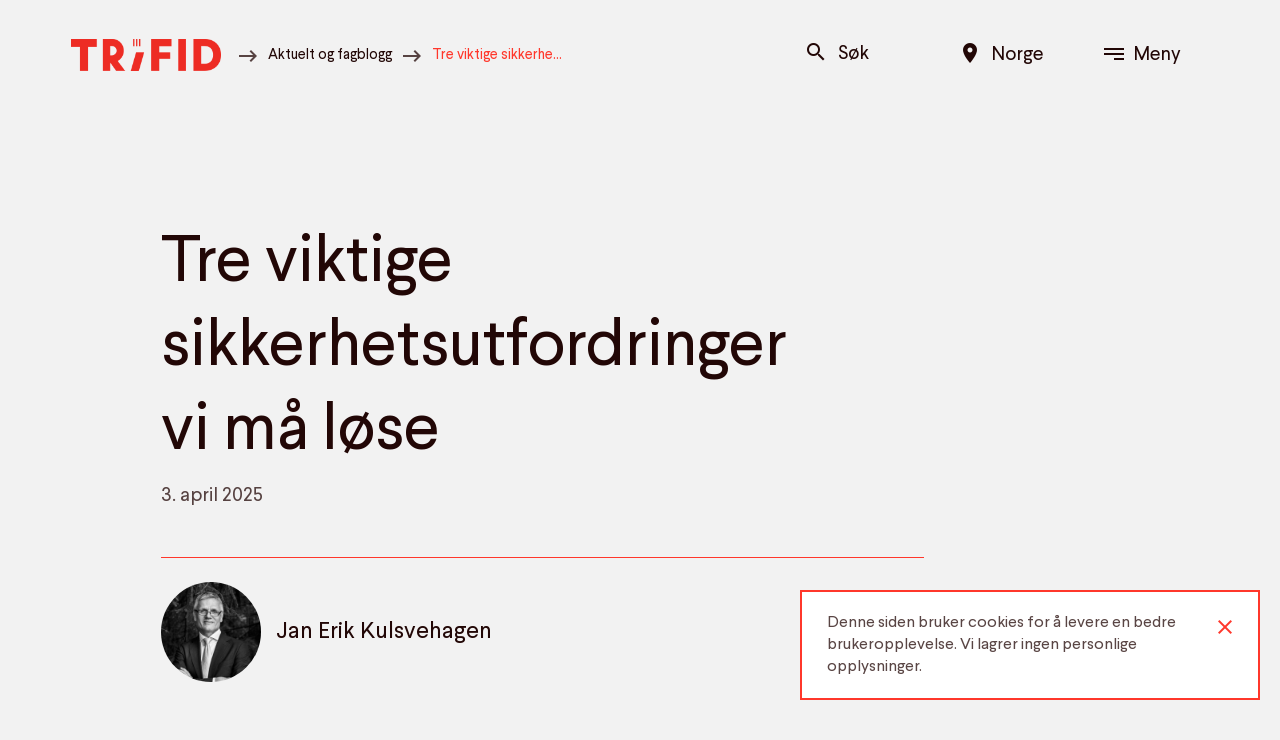

--- FILE ---
content_type: text/html; charset=UTF-8
request_url: https://trifid.no/artikkel/tre-viktige-sikkerhetsutfordringer-vi-m%C3%A5-l%C3%B8se
body_size: 8739
content:
<!DOCTYPE html>

<html lang="nb-NO" dir="ltr">
		<head>
		<meta charset="utf-8" />
		<meta name="viewport"
			content="width=device-width, initial-scale=1, shrink-to-fit=no" />
					<link rel="icon"
				type="image/png"
				sizes="16x16"
				href="https://trifid.no/images/graphics/Favicon_Trifid.svg" />
		
									<link href='/dist/main.0e3f7f0d.css' rel='stylesheet'/>

						
    <title>Tre viktige sikkerhetsutfordringer vi må løse - Norge</title>
                        <meta name="description" content="Det gjøres mye godt arbeid for samfunnssikkerheten i Norge. Men gjøres det nok? Jeg føler meg ikke helt trygg på det." />
                        <meta name="author" content="Jan Erik Kulsvehagen">
         
        <meta name="publish_date" property="og:publish_date" content="2025-04-03T00:00:00+02:00">
        



	<meta property="fb:app_id" content="">
	<meta property="og:url" content="https://trifid.no/artikkel/tre-viktige-sikkerhetsutfordringer-vi-m%C3%A5-l%C3%B8se" />
	<meta property="og:type" content="website" />
    <meta property="og:title" content="Tre viktige sikkerhetsutfordringer vi må løse - Norge" />
                        <meta property="og:image" content="https://trifid.no/images/general/sikkerhetsutfordring_2_profilrod.jpg" />
            	<meta property="og:image:width" content="1200" />
	<meta property="og:image:height" content="630" />
	<meta property="og:description" content="" />
	<meta property="og:site_name" content="Norge" />
	<meta property="og:locale" content="nb_NO" />
	<meta property="og:locale:alternate" content="en_GB" />
	<meta property="og:locale:alternate" content="nb_NO" />
	<meta property="og:locale:alternate" content="da_DK" />
	<meta property="og:locale:alternate" content="sv" />
	
	<meta name="twitter:card" content="summary_large_image" />
	<meta name="twitter:site" content="" />
	<meta name="twitter:url" content="https://trifid.no/artikkel/tre-viktige-sikkerhetsutfordringer-vi-m%C3%A5-l%C3%B8se" />
	<meta name="twitter:title" content="Tre viktige sikkerhetsutfordringer vi må løse - Norge" />
	<meta name="twitter:description" content="" />
	<meta name="twitter:image" content="" />

	
	<link rel="home" href="https://trifid.no/" />
	<link rel="canonical" href="https://trifid.no/artikkel/tre-viktige-sikkerhetsutfordringer-vi-må-løse">

					<!-- Google Tag Manager -->
<script>(function(w,d,s,l,i){w[l]=w[l]||[];w[l].push({'gtm.start':
new Date().getTime(),event:'gtm.js'});var f=d.getElementsByTagName(s)[0],
j=d.createElement(s),dl=l!='dataLayer'?'&l='+l:'';j.async=true;j.src=
'https://www.googletagmanager.com/gtm.js?id='+i+dl;f.parentNode.insertBefore(j,f);
})(window,document,'script','dataLayer','GTM-M8MPXKM');</script>
<!-- End Google Tag Manager -->

<!-- Hotjar Tracking Code for www.trifid.no -->

<script>

    (function(h,o,t,j,a,r){

        h.hj=h.hj||function(){(h.hj.q=h.hj.q||[]).push(arguments)};

        h._hjSettings={hjid:1577093,hjsv:6};

        a=o.getElementsByTagName('head')[0];

        r=o.createElement('script');r.async=1;

        r.src=t+h._hjSettings.hjid+j+h._hjSettings.hjsv;

        a.appendChild(r);

    })(window,document,'https://static.hotjar.com/c/hotjar-','.js?sv=');

</script>

<!-- Global site tag (gtag.js) - Google Analytics -->

<script async src="https://www.googletagmanager.com/gtag/js?id=UA-121792111-1"></script>

<script>

  window.dataLayer = window.dataLayer || [];

  function gtag(){dataLayer.push(arguments);}

  gtag('js', new Date());

 

  gtag('config', 'UA-121792111-1');
</script>


<!-- Facebook Pixel Code -->

<script>

!function(f,b,e,v,n,t,s)

{if(f.fbq)return;n=f.fbq=function(){n.callMethod?

n.callMethod.apply(n,arguments):n.queue.push(arguments)};

if(!f._fbq)f._fbq=n;n.push=n;n.loaded=!0;n.version='2.0';

n.queue=[];t=b.createElement(e);t.async=!0;

t.src=v;s=b.getElementsByTagName(e)[0];

s.parentNode.insertBefore(t,s)}(window,document,'script',

'https://connect.facebook.net/en_US/fbevents.js');


fbq('init', '347410475991671'); 

fbq('track', 'PageView');

</script>

<noscript>

<img height="1" width="1" 

src="https://www.facebook.com/tr?id=347410475991671&ev=PageView

&noscript=1"/>

</noscript>

<!-- End Facebook Pixel Code -->

	
<script type="text/javascript"> _linkedin_partner_id = "574740"; window._linkedin_data_partner_ids = window._linkedin_data_partner_ids || []; window._linkedin_data_partner_ids.push(_linkedin_partner_id); </script><script type="text/javascript"> (function(){var s = document.getElementsByTagName("script")[0]; var b = document.createElement("script"); b.type = "text/javascript";b.async = true; b.src = "https://snap.licdn.com/li.lms-analytics/insight.min.js"; s.parentNode.insertBefore(b, s);})(); </script> <noscript> <img height="1" width="1" style="display:none;" alt="" src="https://px.ads.linkedin.com/collect/?pid=574740&fmt=gif" /> </noscript>

<meta name="facebook-domain-verification" content="loqf3mwudlebiwpuiitewchwuof050" />
			</head>

	<body class="">
		<!-- Google Tag Manager (noscript) -->
		<noscript><iframe src=“https://www.googletagmanager.com/ns.html?id=GTM-M8MPXKM”
		height=“0" width=“0” style=“display:none;visibility:hidden”></iframe></noscript>
		<!-- End Google Tag Manager (noscript) -->
		<a class="u-skip-link u-screen-reader-text" href="#content">Gå til innhold</a>

<header class="o-container c-header">
    <div class="c-header__item">
        <div class="logo">
            <a class="logo--link" href="https://trifid.no/" rel="home">
                                <img class="logo--image" src="https://trifid.no/images/graphics/Trifid_rød.png" />             </a>
        </div>
    </div>
    <div class="c-header__item c-header__breadcrumbs">
        <div class="c-breadcrumbs">
             
                 
                 
                                    <i class="material-icons">keyboard_backspace</i>
                                             <a class="c-link c-breadcrumbs__link" href="https://trifid.no/fagblogg">
                             Aktuelt og fagblogg
                         </a>
                                                    
                                <i class="material-icons">keyboard_backspace</i>
                <span class="breadcrumbs--single current--entry truncate">Tre viktige sikkerhetsutfordringer vi må løse</span>
                 
                    </div>
    </div>
    <div class="c-header__filler"></div>
    <div class="c-header__item c-header__search">
        <form class="search-form" action="https://trifid.no/search">
            <div class="search-form__button">
                <i class="material-icons">search</i>
                <div class="search-text">
                     Søk
                </div>
            </div>
            <input class="search-input" type="search" name="q">
            <span class="line"></span>

            
        </form>
    </div>
    <div class="c-header__item c-header__language">
        <div class="c-dropdown">
            <button class="c-link c-link__menu c-dropdown__link"><i class="material-icons">place</i><span class="c-link__menu-text">Norge</span></button>
            <div class="c-dropdown__container">
                         
                                            
                                    
                    <a href="https://trifid.eu/">International</a>
                                                            
                                                            
                                    
                    <a href="https://trifid.dk/">Danmark</a>
                                        </div>
        </div>
       
    </div>
    <div class="c-header__item c-header__menu">
        <button class="menu-item" id="open-button">
            <div class="flex-container">
                <div id="nav-icon">
                    <span></span>
                    <span></span>
                    <span></span>
                    <span></span>
                </div>
                <div class="menu-text">Meny</div>
                <div class="close-text">Lukk</div>
            </div>
        </button>
    </div>
</header>

		
<div class="c-overlay-menu">
    <div class="inner">
  <div class="o-container c-overlay-menu__inner">
      <div class="o-grid">
          <div class="c-overlay-menu__menu u-12/12 u-6/12@sm u-4/12@md u-push-2/12@md" style="padding-bottom:4rem">
            
            <ul class="c-overlay-menu__nav">
                <li class="c-overlay-menu__nav-single search">
                    <a href="https://trifid.no/search">Søk <i class="material-icons">search</i></a>
                </li>
                                    <li class="c-overlay-menu__nav-single">
                        <a class="nav-link has-children" href="https://trifid.no/tjenester-1">Våre tjenester</a>
                                                    <ul class="submenu u-push-2/12">
                                                    <li class="c-overlay-menu__nav-single">
                        <a class="nav-link " href="https://trifid.no/tjenester-1-1">Alle tjenester</a>
                                            </li>
                                    <li class="c-overlay-menu__nav-single">
                        <a class="nav-link " href="https://trifid.no/arkitektur">Arkitektur</a>
                                            </li>
                                    <li class="c-overlay-menu__nav-single">
                        <a class="nav-link " href="https://trifid.no/organisasjonsutvikling-og-endring">Organisasjons-utvikling og endring</a>
                                            </li>
                                    <li class="c-overlay-menu__nav-single">
                        <a class="nav-link " href="https://trifid.no/produktledelse">Produktledelse</a>
                                            </li>
                                    <li class="c-overlay-menu__nav-single">
                        <a class="nav-link " href="https://trifid.no/prosjektledelse">Prosjektledelse</a>
                                            </li>
                                    <li class="c-overlay-menu__nav-single">
                        <a class="nav-link " href="https://trifid.no/sikkerhet">Sikkerhet</a>
                                            </li>
                                    <li class="c-overlay-menu__nav-single">
                        <a class="nav-link " href="https://trifid.no/strategi-1-1">Sourcing</a>
                                            </li>
                                    <li class="c-overlay-menu__nav-single">
                        <a class="nav-link " href="https://trifid.no/strategi">Strategi</a>
                                            </li>
                                                <li class="back">Tilbake</li>
                            </ul>
                            
                                            </li>
                                    <li class="c-overlay-menu__nav-single">
                        <a class="nav-link " href="https://trifid.no/jobbe-i-trifid">Jobbe i Trifid</a>
                                            </li>
                                    <li class="c-overlay-menu__nav-single">
                        <a class="nav-link has-children" href="https://trifid.no/om-oss-1">Om Trifid</a>
                                                    <ul class="submenu u-push-2/12">
                                                    <li class="c-overlay-menu__nav-single">
                        <a class="nav-link " href="https://trifid.no/finn-ansatt">Finn ansatt</a>
                                            </li>
                                    <li class="c-overlay-menu__nav-single">
                        <a class="nav-link " href="https://trifid.no/om-oss-1-1">Om oss</a>
                                            </li>
                                    <li class="c-overlay-menu__nav-single">
                        <a class="nav-link " href="https://trifid.no/årsrapporter">Årsrapporter</a>
                                            </li>
                                    <li class="c-overlay-menu__nav-single">
                        <a class="nav-link " href="https://trifid.no/fagblogg">Aktuelt og fagblogg</a>
                                            </li>
                                    <li class="c-overlay-menu__nav-single">
                        <a class="nav-link " href="https://trifid.no/trifids-personvernerklæring">Personvern</a>
                                            </li>
                                    <li class="c-overlay-menu__nav-single">
                        <a class="nav-link " href="https://trifid.no/åpenhetsloven">Åpenhetsloven</a>
                                            </li>
                                    <li class="c-overlay-menu__nav-single">
                        <a class="nav-link " href="https://trifid.no/aksjonærprogram-for-ansatte">Aksjonærprogram for ansatte</a>
                                            </li>
                                                <li class="back">Tilbake</li>
                            </ul>
                            
                                            </li>
                                    <li class="c-overlay-menu__nav-single">
                        <a class="nav-link " href="https://trifid.no/referanser">Referanser</a>
                                            </li>
                                    <li class="c-overlay-menu__nav-single">
                        <a class="nav-link " href="https://trifid.no/kontakt">Kontakt oss</a>
                                            </li>
                                    <li class="c-overlay-menu__nav-single">
                        <a class="nav-link " href="https://trifid.no/trifid-ventures">Trifid Ventures</a>
                                            </li>
                            </ul>
            </div>
      </div>
  </div>
  <div class="c-overlay-menu__footer">
      <div class="o-container">
        <div class="o-grid o-grid--bottom">
            <div class="o-grid__col u-9/12@md">
                                                         <div class="o-list o-list--inline">
                                                  <div class="o-list__item">
                                                                   <div class="subtitle u-text-small u-uppercase u-weight-bold u-opacity-50">
                                        Telefon
                                    </div>
                                                                                                  <div class="maintitle">
                                        <a class="c-link c-link__underline" href="tel:+47 406 39 313">+47 406 39 313</a>
                                    </div>
                                                            
                           </div>
                                                  <div class="o-list__item">
                                                                   <div class="subtitle u-text-small u-uppercase u-weight-bold u-opacity-50">
                                        E-post
                                    </div>
                                                                                                  <div class="maintitle">
                                        <a class="c-link c-link__underline" href="mailto:stab@trifid.no">stab@trifid.no</a>
                                    </div>
                                                            
                           </div>
                                                  <div class="o-list__item">
                                                                   <div class="subtitle u-text-small u-uppercase u-weight-bold u-opacity-50">
                                        Adresse
                                    </div>
                                                                                                  <div class="maintitle">
                                         Akersgata 35, Oslo
                                    </div>
                                                            
                           </div>
                                                  <div class="o-list__item">
                                                                   <div class="subtitle u-text-small u-uppercase u-weight-bold u-opacity-50">
                                        ORG. NR
                                    </div>
                                                                                                  <div class="maintitle">
                                         920902928
                                    </div>
                                                            
                           </div>
                                          </div>
                               </div>
            <div class="o-grid__col u-3/12@md u-text-right@md u-mt-md u-mt-none@sm o-list o-list--inline">
                                    <div class="o-list o-list--inline o-list__item">
                                                <div class="o-list__item">
                            <img width="60" src="https://trifid.no/images/logos/Verify_ISO14001_9001_Norsk.png" />
                         </div>
                                                <div class="o-list__item">
                            <img width="60" src="https://trifid.no/images/logos/wp-wp-content_uploads_2017_06_Miljfyrtarn-norsk-farger.png" />
                         </div>
                                            </div>

                
                                                <div class="o-list o-list--inline o-list__item">
                                            <div class="o-list__item">
                            <a class="c-link c-link__underline" href="https://trifid.no/trifids-personvernerklæring">Personvern</a> 
                        </div>
                                    </div>
                                
                                                <div class="o-list o-list--inline o-list__item">
                                        <div class="o-list__item">
                        <a class="c-link c-link__icon" target="_blank" href="https://www.linkedin.com/company/trifid/"><!-- Generated by IcoMoon.io -->
<svg version="1.1" xmlns="http://www.w3.org/2000/svg" width="32" height="32" viewBox="0 0 32 32">
<title>linkedin2</title>
<path d="M12 12h5.535v2.837h0.079c0.77-1.381 2.655-2.837 5.464-2.837 5.842 0 6.922 3.637 6.922 8.367v9.633h-5.769v-8.54c0-2.037-0.042-4.657-3.001-4.657-3.005 0-3.463 2.218-3.463 4.509v8.688h-5.767v-18z"></path>
<path d="M2 12h6v18h-6v-18z"></path>
<path d="M8 7c0 1.657-1.343 3-3 3s-3-1.343-3-3c0-1.657 1.343-3 3-3s3 1.343 3 3z"></path>
</svg>
</a>
                    </div>
                                        <div class="o-list__item">
                        <a class="c-link c-link__icon" target="_blank" href="https://www.instagram.com/trifidlife/"><!-- Generated by IcoMoon.io -->
<svg version="1.1" xmlns="http://www.w3.org/2000/svg" width="32" height="32" viewBox="0 0 32 32">
<title>instagram</title>
<path d="M16 2.881c4.275 0 4.781 0.019 6.462 0.094 1.563 0.069 2.406 0.331 2.969 0.55 0.744 0.288 1.281 0.638 1.837 1.194 0.563 0.563 0.906 1.094 1.2 1.838 0.219 0.563 0.481 1.412 0.55 2.969 0.075 1.688 0.094 2.194 0.094 6.463s-0.019 4.781-0.094 6.463c-0.069 1.563-0.331 2.406-0.55 2.969-0.288 0.744-0.637 1.281-1.194 1.837-0.563 0.563-1.094 0.906-1.837 1.2-0.563 0.219-1.413 0.481-2.969 0.55-1.688 0.075-2.194 0.094-6.463 0.094s-4.781-0.019-6.463-0.094c-1.563-0.069-2.406-0.331-2.969-0.55-0.744-0.288-1.281-0.637-1.838-1.194-0.563-0.563-0.906-1.094-1.2-1.837-0.219-0.563-0.481-1.413-0.55-2.969-0.075-1.688-0.094-2.194-0.094-6.463s0.019-4.781 0.094-6.463c0.069-1.563 0.331-2.406 0.55-2.969 0.288-0.744 0.638-1.281 1.194-1.838 0.563-0.563 1.094-0.906 1.838-1.2 0.563-0.219 1.412-0.481 2.969-0.55 1.681-0.075 2.188-0.094 6.463-0.094zM16 0c-4.344 0-4.887 0.019-6.594 0.094-1.7 0.075-2.869 0.35-3.881 0.744-1.056 0.412-1.95 0.956-2.837 1.85-0.894 0.888-1.438 1.781-1.85 2.831-0.394 1.019-0.669 2.181-0.744 3.881-0.075 1.713-0.094 2.256-0.094 6.6s0.019 4.887 0.094 6.594c0.075 1.7 0.35 2.869 0.744 3.881 0.413 1.056 0.956 1.95 1.85 2.837 0.887 0.887 1.781 1.438 2.831 1.844 1.019 0.394 2.181 0.669 3.881 0.744 1.706 0.075 2.25 0.094 6.594 0.094s4.888-0.019 6.594-0.094c1.7-0.075 2.869-0.35 3.881-0.744 1.050-0.406 1.944-0.956 2.831-1.844s1.438-1.781 1.844-2.831c0.394-1.019 0.669-2.181 0.744-3.881 0.075-1.706 0.094-2.25 0.094-6.594s-0.019-4.887-0.094-6.594c-0.075-1.7-0.35-2.869-0.744-3.881-0.394-1.063-0.938-1.956-1.831-2.844-0.887-0.887-1.781-1.438-2.831-1.844-1.019-0.394-2.181-0.669-3.881-0.744-1.712-0.081-2.256-0.1-6.6-0.1v0z"></path>
<path d="M16 7.781c-4.537 0-8.219 3.681-8.219 8.219s3.681 8.219 8.219 8.219 8.219-3.681 8.219-8.219c0-4.537-3.681-8.219-8.219-8.219zM16 21.331c-2.944 0-5.331-2.387-5.331-5.331s2.387-5.331 5.331-5.331c2.944 0 5.331 2.387 5.331 5.331s-2.387 5.331-5.331 5.331z"></path>
<path d="M26.462 7.456c0 1.060-0.859 1.919-1.919 1.919s-1.919-0.859-1.919-1.919c0-1.060 0.859-1.919 1.919-1.919s1.919 0.859 1.919 1.919z"></path>
</svg>
</a>
                    </div>
                                    </div>
                             </div>
        </div>
    </div>
  </div>
</div>
</div>
		<div class="c-content">
			<section class="c-page-header">
    <div class="o-container">
        <div class="o-grid c-page-header__grid">
            <div class="o-grid__col u-7/12@md u-push-1/12@md c-page-header__text">
                <div class="category">
                                                        </div>
                <h1 class="c-page-header__sub-title">Tre viktige sikkerhetsutfordringer vi må løse</h1>
                <div class="date u-mt-xxs">
                     3. april 2025
                </div>
            </div>
            <div class="o-grid__col u-8/12@md u-push-1/12@md">
                <div class="c-page-header__author">
                                                                            <div class="c-author">
                                                            <img class="c-author__image" src="https://trifid.no/images/people/_employeeSquare/Jan-Erik-Kulsvehagen-SH.jpg" />
                                                        <div class="c-author__meta">
                                <div class="c-author__meta-name">
                                    Jan Erik Kulsvehagen
                                </div>
                                <div class="c-author__meta-description">
                                                                                                            
                                </div>

                            </div>
                            
                        </div>
                                                    </div>
            </div>
                        
            <div class="o-grid__col">
                <div class="o-grid c-article-thumbnail">
                    <div class="o-grid__col u-7/12@md u-push-1/12@md c-article-thumbnail__image">
                        <img src="https://trifid.no/images/general/_fullImage/sikkerhetsutfordring_2_profilrod.jpg" />
                    </div>
                    <div class="o-grid__col u-6/12@md u-offset-4/12">
                        <div class="c-article-thumbnail__box">

                        </div>
                    </div>
                </div>
            </div>
             
        </div>
    </div>
</section>
<article class="u-mb-xxl">

 
    <div class="c-neo c-neo-content">
	<div class="o-container">
		<div class="o-grid">
						<div class="o-grid__col u-6/12@lg u-8/12@md u-push-3/12@lg u-push-2/12@md">
				<div class="u-wysiwyg">
					<p>Med bakgrunn fra Forsvaret er jeg godt kjent med sikkerhetsarbeid. Sikkerhetslov, rutiner, krav, samvirke, kryptering og interoperabilitet var begreper vi brukte i vårt daglige virke. Forsvaret var (og er) en etat der sikkerhet og sårbarhet har hovedfokus.</p>
				</div>
			</div>
		</div>
	</div>
</div>
 
 
    <div class="c-neo c-neo-quote">
    <div class="o-container">
        <div class="o-grid">
            <div class="o-grid__col u-8/12@md u-push-2/12@md u-text-center u-color-red">
                <div class="c-neo-quote__icon">
                    <i class="material-icons">format_quote</i>
                </div>
               <q class="h3 u-color-red">Det som er min bekymring er om vi i vår tidsalder glemmer at det er det svakeste leddet i verdikjeden som definerer sikkerhetsnivået.</q>
                              
            </div>
        </div>
    </div>
</div> 
 
    <div class="c-neo c-neo-content">
	<div class="o-container">
		<div class="o-grid">
						<div class="o-grid__col u-6/12@lg u-8/12@md u-push-3/12@lg u-push-2/12@md">
				<div class="u-wysiwyg">
					<p>Nå er det over 20 år siden jeg var ansatt i Forsvaret. Siden da er det mye som har endret seg. Etter å ha vært konsulent hos flere statlige, fylkeskommunale og kommunale etater slår det meg særlig hvor mye mer sårbare vi har blitt på denne siden av tusenårsskillet. Den økte globaliseringen gjør at hendelser i helt andre deler av verden kan få store konsekvenser for norsk samfunnssikkerhet og beredskap.</p><h5>Mer enn bare digital sikkerhet</h5><p>Digital sikkerhet er noe av det som diskuteres heftigst akkurat nå. Samtidig vet vi at sikkerhet består av mange faktorer.</p><p>I tillegg til den digitale utfordringen har vi de andre områdene som objektsikkerhet, beredskapssystemet, fysisk sikkerhet og utro tjenere. Dessuten har vi klimaendringer og globalisering som både hver for seg og innbyrdes påvirker og kanskje svekker samfunnssikkerheten vi opplever at vi har i dag.</p><p>Det som er min bekymring er om vi i vår tidsalder glemmer at det er det svakeste leddet i verdikjeden som definerer sikkerhetsnivået.</p><p>For noen måneder siden deltok jeg for første gang på den årlige Samfunnssikkerhetskonferansen, som arrangeres av Direktoratet for samfunnssikkerhet og beredskap. Temaet for konferansen var nettopp hvordan globale utviklingstrekk kan få konsekvenser for det norske samfunnet.</p><p>Her fikk jeg et godt innblikk i hvordan det hver eneste dag jobbes hardt i de forskjellige etatene vi har for å løse de utfordringene vi har nå og vi de kommer til å få i fremtiden. Likevel gikk jeg ut av konferansen med litt dårlig magefølelse – undrende på om vi virkelig gjør <em>nok?</em></p><p>Den litt dårlige magefølelsen kommer av at jeg ser tre viktige sikkerhetsutfordringer vi må løse.</p><h5>Sikkerhetsutfordring nummer 1: Kunnskap</h5><p>Vi leser og hører i nyhetene om klimaendringer, gigantiske nettselskaper som påvirker hverdagen vår, identitetstyverier, naive influensere som har en negativ påvirkning på våre barn, oljefondet og flere reisende på tvers av landegrenser. Dette er temaer som min generasjon ikke har hatt noen «opplæring» i å håndtere. Samtidig: Det er den samme generasjonen som styrer og leder dette landet i dag.</p><p>Hvordan skal vi kunne ha tillit til at slike saker blir håndtert riktig? Jeg tror ikke nødvendigvis at den kunnskapen de besitter er avleggs i dag, men det er flere som må lære dette og forstå hva som kreves.</p><p>I forlengelsen av dette blir det også viktig å se hvordan utdannelsesinstitusjonene håndterer opplæring innen samfunnssikkerhet.</p><p>Hva gjør BI, Handelshøyskolen, Universitet i Oslo og andre universiteter med dette – er det noen som faktisk har tatt dette på alvor innenfor sikkerhetsutdanningen som tilbys i dag? Selv om jeg opplever at det gis god utdannelse innenfor det digitale området, frykter jeg at dette ikke er godt nok.</p><h5>Sikkerhetsutfordring nummer 2: Overblikk</h5><p>Det utgis årlig fire rapporter som omhandler trusler mot og risikovurderinger rundt samfunnet. Etterretningstjenesten, Politiets sikkerhetstjeneste, Nasjonal sikkerhetsmyndighet og Direktoratet for samfunnssikkerhet og beredskap er avsenderne av disse rapportene.</p>
				</div>
			</div>
		</div>
	</div>
</div>
 
 
    <div class="c-neo c-neo-quote">
    <div class="o-container">
        <div class="o-grid">
            <div class="o-grid__col u-8/12@md u-push-2/12@md u-text-center u-color-red">
                <div class="c-neo-quote__icon">
                    <i class="material-icons">format_quote</i>
                </div>
               <q class="h3 u-color-red">Er vi rigget for å kunne ta de raske beslutningene, på tvers av privat og offentlig sektor, dersom uforutsette samfunnskritiske sikkerhetsutfordringer oppstår?</q>
                              
            </div>
        </div>
    </div>
</div> 
 
    <div class="c-neo c-neo-content">
	<div class="o-container">
		<div class="o-grid">
						<div class="o-grid__col u-6/12@lg u-8/12@md u-push-3/12@lg u-push-2/12@md">
				<div class="u-wysiwyg">
					<p>Jeg undrer på om det er noen som sitter med den totale oversikten, med mulighet til å vurdere tiltak vi må iverksette. Aller helst ønsker jeg meg en rapport som viser den totale samfunnssikkerheten og vurderingen av denne. Jeg tror det ikke gjøres nok for å se helheten når det gjelder sikkerheten i vårt samfunn i dag.</p><h5>Sikkerhetsutfordring nummer 3: Hurtighet</h5><p>Samfunnsendringene skjer fortere enn noen gang tidligere i verdenshistorien. Det blir vesentlig å ha evnen til å forutse hva som blir de viktigste sikkerhetsmessige utfordringene i samfunnet i fremtiden.</p><p>Er vi rigget for å kunne ta de raske beslutningene, på tvers av privat og offentlig sektor, dersom uforutsette samfunnskritiske sikkerhetsutfordringer oppstår?</p><p>Hverken som konsulent eller som privatperson føler jeg meg trygg på at vi har det som kreves for å imøtekomme morgendagens sikkerhetsmessige utfordringer. Det gjøres ikke nok – og det gjøres ikke fort nok.</p>
				</div>
			</div>
		</div>
	</div>
</div>
 
</article>

<section class="o-container u-ov-hidden u-mb-xl">
    <div class="o-grid">
        <div class="c-person o-grid__col u-10/12 u-push-1/12">
            <div class="c-slider">
                            <div class="c-slider__inner">
    <div class="o-grid">
    <div class="o-grid__col u-4/12@md u-5/12@sm">
                    <div class="c-person-image">
                <img class="image" src="https://trifid.no/images/people/_employeeRectangle/Jan-Erik-Kulsvehagen-SH.jpg" />
            </div>
            </div>
    <div class="o-grid__col u-5/12@md u-push-1/12@sm u-1/2@sm u-wrap-center u-wrap-auto">
        <div class="category">
            <span class="single-category">Partner</span>
                            <span class="single-category">Norge</span>
                    </div>
        <h2 class="title">Jan Erik Kulsvehagen</h2>
        <div class="c-person-meta">
                            <div class="phone">
                    <a target="_blank" href="tel:+47 481 74 013"><i class="material-icons">phone</i><span>+47 481 74 013</span></a>
                </div>
                                        <div class="email">
                    <a target="_blank" href="mailto:jan.erik.kulsvehagen@trifid.no"><i class="material-icons">email</i><span>jan.erik.kulsvehagen@trifid.no</span></a>
                </div>
                                        <div class="linkedin">
                    <a target="_blank" href="https://www.linkedin.com/in/jan-erik-kulsvehagen-2469109/">
                    <!-- Generated by IcoMoon.io -->
                    <svg version="1.1" xmlns="http://www.w3.org/2000/svg" width="32" height="32" viewBox="0 0 32 32">
                    <title>linkedin2</title>
                    <path d="M12 12h5.535v2.837h0.079c0.77-1.381 2.655-2.837 5.464-2.837 5.842 0 6.922 3.637 6.922 8.367v9.633h-5.769v-8.54c0-2.037-0.042-4.657-3.001-4.657-3.005 0-3.463 2.218-3.463 4.509v8.688h-5.767v-18z"></path>
                    <path d="M2 12h6v18h-6v-18z"></path>
                    <path d="M8 7c0 1.657-1.343 3-3 3s-3-1.343-3-3c0-1.657 1.343-3 3-3s3 1.343 3 3z"></path>
                    </svg><span>Linkedin</span></a>
                </div>
                    </div>
                            <div class="c-person-description u-wysiwyg">
                    <p>Jan Erik er ikke typen til å snike seg langs veggene. Det merkes når han kommer inn i rommet! Det gir ham en ubetinget fordel som prosjektleder og rådgiver. Han er en som blir lyttet til, en som blir forstått og en som får gjennomslag for sine meninger. </p>
<p>Og godt er dét, for Jan Erik har en utdannings- og erfaringsbakgrunn som medfører at han har meninger det er verdt å lytte til.</p>
<p>Jan Erik er styreleder i Trifid Holding AS, Trifid Norge AS og Trifid Danmark AS.</p>
                </div>  
                                        <div class="c-person-expertise o-list o-list--inline">
                    <div class="o-list__item">
                                                Fagområder:
                                            </div>
                                            <div class="o-list__item">
                            Arkitektur
                        </div>
                                            <div class="o-list__item">
                            Prosjektledelse
                        </div>
                                            <div class="o-list__item">
                            Sikkerhet
                        </div>
                                    </div>
                    </div>
    </div>
</div>                        </div>
        </div>
    </div>
</section>

		</div>
					<div class="c-pre-footer u-mv-xl">
    <div class="o-container u-pt-xl">
        <div class="o-grid">
            <div class="o-grid__col u-5/12@md u-push-1/12@md">
                <h2 class="title h3">Har du erfaring fra digitalisering og virksomhetsutvikling?</h2>
                <div class="u-wysiwyg u-mv-md">
                    <p>Vi ønsker oss flere flinke kollegaer!</p>
                </div>
                                    <div class="c-button__container">
                        <a class="c-button c-button__red" href="https://trifid.no/jobbe-i-trifid">Sjekk om du har lyst til å jobbe hos oss</a>
                    </div>
                                
            </div>
            <div class="o-grid__col u-4/12@md u-push-1/12@md">
                <h2 class="title h3 u-mt-lg u-mt-none@md">
                    Kontakt oss
                </h2>
                                                <div class="o-grid u-mt-md">
                                            <div class="o-grid__col u-1/2 u-mb-md">
                                                            <div class="subtitle u-text-small u-uppercase u-weight-bold">
                                    Telefon
                                </div>
                                                                                        <div class="maintitle">
                                    <a class="c-link c-link__underline c-link__underline-dark" href="tel:+47 406 39 313">+47 406 39 313</a>
                                </div>
                                                    </div>
                                            <div class="o-grid__col u-1/2 u-mb-md">
                                                            <div class="subtitle u-text-small u-uppercase u-weight-bold">
                                    E-post
                                </div>
                                                                                        <div class="maintitle">
                                    <a class="c-link c-link__underline c-link__underline-dark" href="mailto:stab@trifid.no">stab@trifid.no</a>
                                </div>
                                                    </div>
                                            <div class="o-grid__col u-1/2 u-mb-md">
                                                            <div class="subtitle u-text-small u-uppercase u-weight-bold">
                                    Adresse
                                </div>
                                                                                        <div class="maintitle u-color-dark">
                                    Akersgata 35, Oslo
                                </div>
                                                    </div>
                                            <div class="o-grid__col u-1/2 u-mb-md">
                                                            <div class="subtitle u-text-small u-uppercase u-weight-bold">
                                    ORG. NR
                                </div>
                                                                                        <div class="maintitle u-color-dark">
                                    920902928
                                </div>
                                                    </div>
                                    </div>
                                
            </div>
        </div>
    </div>
</div>		
		<footer class="c-footer"></footer>

			<div id="cookie-popup">
		<div class="cookie-popup-inner">
			Denne siden bruker cookies for å levere en bedre brukeropplevelse. Vi lagrer ingen personlige opplysninger.
			<button id="cookie-dismiss">
				<i class="material-icons">close</i>
			</button>
		</div>
	</div>

					
					
		<script src='/dist/js.2ac5a5c5.js'></script>
	</body>
</html>


--- FILE ---
content_type: text/css
request_url: https://trifid.no/dist/main.0e3f7f0d.css
body_size: 17893
content:
@font-face{font-family:Material Icons;font-style:normal;font-weight:400;src:url(MaterialIcons-Regular.b2dfdb43.eot);src:local("Material Icons"),local("MaterialIcons-Regular"),url(MaterialIcons-Regular.042e3246.woff2) format("woff2"),url(MaterialIcons-Regular.cc4a9352.woff) format("woff"),url(MaterialIcons-Regular.7f257eac.ttf) format("truetype")}.c-accordion__header:after,.c-archive__filters .select2-selection--single:after,.c-link__list:after,.c-overlay-menu__nav li .submenu .back:before,.c-overlay-menu__nav li a.has-children:after,.material-icons{font-family:Material Icons;font-weight:400;font-style:normal;font-size:24px;display:inline-block;vertical-align:middle;line-height:1;text-transform:none;letter-spacing:normal;word-wrap:normal;white-space:nowrap;direction:ltr;-webkit-font-smoothing:antialiased;text-rendering:optimizeLegibility;-moz-osx-font-smoothing:grayscale;font-feature-settings:"liga"}.u-icon-1em{font-size:1em}.u-icon-2em{font-size:2em}html{box-sizing:border-box;-ms-text-size-adjust:100%;-webkit-text-size-adjust:100%;-webkit-font-smoothing:antialiased;-moz-osx-font-smoothing:grayscale}blockquote,body,code,dd,dl,fieldset,figure,h1,h2,h3,h4,h5,h6,hr,legend,ol,p,pre,ul{margin:0;padding:0}*,:after,:before{box-sizing:inherit}main{display:block}strong{font-weight:700}table{border-collapse:collapse;border-spacing:0}img{border-style:none;max-width:100%;height:auto;vertical-align:middle}a{background-color:transparent;-webkit-text-decoration-skip:objects}.o-container{margin-right:auto;margin-left:auto;padding-right:15px;padding-left:15px;max-width:100%}@media screen and (min-width:900px){.o-container{padding-right:5vw;padding-left:5vw}}@media screen and (min-width:1800px){.o-container{max-width:1800px}}.o-grid{margin-left:-15px;list-style:none;box-sizing:border-box}.o-grid>.o-grid__col{padding-left:15px;width:100%}.o-grid--none{margin-left:0}.o-grid--none>.o-grid__col{padding-left:0}.o-grid{display:flex;flex-flow:row wrap}.o-grid>.o-grid__col{box-sizing:inherit;flex-basis:auto;min-width:0}.o-grid--center{justify-content:center}.o-grid--right{justify-content:flex-end}.o-grid--top{align-items:flex-start}.o-grid--middle{align-items:center}.o-grid--bottom{align-items:flex-end}.o-grid--around{justify-content:space-around}.o-grid--between{justify-content:space-between}.o-grid--equal-height>.o-grid__col{display:flex}@media screen and (min-width:900px){.o-grid__col{margin-bottom:0}}.o-list{margin:0;padding:0;list-style:none}.o-list>.o-list__item{vertical-align:top}.o-list--block>.o-list__item{display:block}.o-list--block>.o-list__item:not(:last-child){margin-bottom:20px}.o-list--inline>.o-list__item{display:inline-block}.o-list--inline>.o-list__item:not(:last-child){margin-right:20px}.o-list--middle>.o-list__item{vertical-align:middle}.o-list--bottom>.o-list__item{vertical-align:bottom}.o-list--none.o-list--block>.o-list__item:not(:last-child){margin-bottom:0}.o-list--none.o-list--inline>.o-list__item:not(:last-child){margin-right:0}.o-media{display:flex;align-items:flex-start}.o-media>.o-media__fixed{padding-right:15px}.o-media>.o-media__fluid{flex:1}.u-ai-start{align-items:flex-start!important}.u-ai-end{align-items:flex-end!important}.u-ai-center{align-items:center!important}.u-ai-stretch{align-items:stretch!important}.u-ai-baseline{align-items:baseline!important}.u-align-top{vertical-align:top!important}.u-align-bottom{vertical-align:bottom!important}.u-align-middle{vertical-align:middle!important}.u-align-baseline{vertical-align:baseline!important}.u-bgcolor-grey{background-color:#f2f2f2!important}.u-bgcolor-red{background-color:#ff372b!important}.u-bgcolor-pink{background-color:#ffd5d2!important}.u-bgcolor-brown{background-color:#681612!important}.u-bgcolor-white{background-color:#fff!important}.u-cf:after{content:"";display:table;clear:both}.u-color-grey{color:#f2f2f2!important}.u-color-red{color:#ff372b!important}.u-color-pink{color:#ffd5d2!important}.u-color-brown{color:#681612!important}.u-color-white{color:#fff!important}.u-color-dark{color:#220706!important}.u-flex{display:flex!important}.u-block{display:block!important}.u-hidden{display:none!important}.u-inline{display:inline!important}.u-inline-block{display:inline-block!important}.u-visually-hidden{clip:rect(1px 1px 1px 1px)!important;clip:rect(1px,1px,1px,1px)!important;height:1px!important;overflow:hidden!important;position:absolute!important;width:1px!important}@media screen and (max-width:599px){.u-flex\@xs{display:flex!important}.u-block\@xs{display:block!important}.u-hidden\@xs{display:none!important}.u-inline\@xs{display:inline!important}.u-inline-block\@xs{display:inline-block!important}.u-visually-hidden\@xs{clip:rect(1px 1px 1px 1px)!important;clip:rect(1px,1px,1px,1px)!important;height:1px!important;overflow:hidden!important;position:absolute!important;width:1px!important}}@media screen and (min-width:600px){.u-flex\@sm{display:flex!important}.u-block\@sm{display:block!important}.u-hidden\@sm{display:none!important}.u-inline\@sm{display:inline!important}.u-inline-block\@sm{display:inline-block!important}.u-visually-hidden\@sm{clip:rect(1px 1px 1px 1px)!important;clip:rect(1px,1px,1px,1px)!important;height:1px!important;overflow:hidden!important;position:absolute!important;width:1px!important}}@media screen and (min-width:900px){.u-flex\@md{display:flex!important}.u-block\@md{display:block!important}.u-hidden\@md{display:none!important}.u-inline\@md{display:inline!important}.u-inline-block\@md{display:inline-block!important}.u-visually-hidden\@md{clip:rect(1px 1px 1px 1px)!important;clip:rect(1px,1px,1px,1px)!important;height:1px!important;overflow:hidden!important;position:absolute!important;width:1px!important}}@media screen and (max-width:900px){.u-flex\@max-md{display:flex!important}.u-block\@max-md{display:block!important}.u-hidden\@max-md{display:none!important}.u-inline\@max-md{display:inline!important}.u-inline-block\@max-md{display:inline-block!important}.u-visually-hidden\@max-md{clip:rect(1px 1px 1px 1px)!important;clip:rect(1px,1px,1px,1px)!important;height:1px!important;overflow:hidden!important;position:absolute!important;width:1px!important}}@media screen and (min-width:1200px){.u-flex\@lg{display:flex!important}.u-block\@lg{display:block!important}.u-hidden\@lg{display:none!important}.u-inline\@lg{display:inline!important}.u-inline-block\@lg{display:inline-block!important}.u-visually-hidden\@lg{clip:rect(1px 1px 1px 1px)!important;clip:rect(1px,1px,1px,1px)!important;height:1px!important;overflow:hidden!important;position:absolute!important;width:1px!important}}@media screen and (max-width:1200px){.u-flex\@max-lg{display:flex!important}.u-block\@max-lg{display:block!important}.u-hidden\@max-lg{display:none!important}.u-inline\@max-lg{display:inline!important}.u-inline-block\@max-lg{display:inline-block!important}.u-visually-hidden\@max-lg{clip:rect(1px 1px 1px 1px)!important;clip:rect(1px,1px,1px,1px)!important;height:1px!important;overflow:hidden!important;position:absolute!important;width:1px!important}}@media screen and (min-width:1800px){.u-flex\@xl{display:flex!important}.u-block\@xl{display:block!important}.u-hidden\@xl{display:none!important}.u-inline\@xl{display:inline!important}.u-inline-block\@xl{display:inline-block!important}.u-visually-hidden\@xl{clip:rect(1px 1px 1px 1px)!important;clip:rect(1px,1px,1px,1px)!important;height:1px!important;overflow:hidden!important;position:absolute!important;width:1px!important}}.u-fd-row{flex-direction:row!important}.u-fd-rowrev{flex-direction:row-reverse!important}.u-fd-col{flex-direction:column!important}.u-fd-colrev{flex-direction:column-reverse!important}.u-float-left{float:left!important}.u-float-right{float:right!important}.u-jc-start{justify-content:flex-start!important}.u-jc-end{justify-content:flex-end!important}.u-jc-center{justify-content:center!important}.u-jc-between{justify-content:space-between!important}.u-jc-around{justify-content:space-around!important}.u-m{margin:15px!important}.u-mt{margin-top:15px!important}.u-mr{margin-right:15px!important}.u-mb{margin-bottom:15px!important}.u-ml{margin-left:15px!important}.u-mv{margin-top:15px!important;margin-bottom:15px!important}.u-mh{margin-right:15px!important;margin-left:15px!important}.u-m-none{margin:0!important}.u-mt-none{margin-top:0!important}.u-mr-none{margin-right:0!important}.u-mb-none{margin-bottom:0!important}.u-ml-none{margin-left:0!important}.u-mv-none{margin-top:0!important;margin-bottom:0!important}.u-mh-none{margin-right:0!important;margin-left:0!important}.u-m-xxs{margin:4px!important}.u-mt-xxs{margin-top:4px!important}.u-mr-xxs{margin-right:4px!important}.u-mb-xxs{margin-bottom:4px!important}.u-ml-xxs{margin-left:4px!important}.u-mv-xxs{margin-top:4px!important;margin-bottom:4px!important}.u-mh-xxs{margin-right:4px!important;margin-left:4px!important}.u-m-xs{margin:8px!important}.u-mt-xs{margin-top:8px!important}.u-mr-xs{margin-right:8px!important}.u-mb-xs{margin-bottom:8px!important}.u-ml-xs{margin-left:8px!important}.u-mv-xs{margin-top:8px!important;margin-bottom:8px!important}.u-mh-xs{margin-right:8px!important;margin-left:8px!important}.u-m-sm{margin:16px!important}.u-mt-sm,figcaption{margin-top:16px!important}.u-mr-sm{margin-right:16px!important}.c-person .title,.u-mb-sm{margin-bottom:16px!important}.u-ml-sm{margin-left:16px!important}.c-person-description,.c-search-results__message,.c-search-results__types,.u-mv-sm{margin-top:16px!important;margin-bottom:16px!important}.u-mh-sm{margin-right:16px!important;margin-left:16px!important}.u-m-md{margin:24px!important}.c-archive__filters,.c-article-thumbnail,.c-page-header__author,.c-search-results__results-heading,.u-mt-md{margin-top:24px!important}.u-mr-md{margin-right:24px!important}.c-neo-partners h2,.u-mb-md{margin-bottom:24px!important}.u-ml-md{margin-left:24px!important}.u-mv-md{margin-top:24px!important;margin-bottom:24px!important}.u-mh-md{margin-right:24px!important;margin-left:24px!important}.u-m-lg{margin:32px!important}.u-mt-lg{margin-top:32px!important}.u-mr-lg{margin-right:32px!important}.u-mb-lg{margin-bottom:32px!important}.u-ml-lg{margin-left:32px!important}.u-mv-lg{margin-top:32px!important;margin-bottom:32px!important}.u-mh-lg{margin-right:32px!important;margin-left:32px!important}.u-m-xl{margin:48px!important}.u-mt-xl{margin-top:48px!important}.u-mr-xl{margin-right:48px!important}.c-page-header,.u-mb-xl{margin-bottom:48px!important}.u-ml-xl{margin-left:48px!important}.u-mv-xl{margin-top:48px!important;margin-bottom:48px!important}.u-mh-xl{margin-right:48px!important;margin-left:48px!important}.u-m-xxl{margin:64px!important}.u-mt-xxl{margin-top:64px!important}.u-mr-xxl{margin-right:64px!important}.u-mb-xxl{margin-bottom:64px!important}.u-ml-xxl{margin-left:64px!important}.c-neo,.u-mv-xxl{margin-top:64px!important;margin-bottom:64px!important}.u-mh-xxl{margin-right:64px!important;margin-left:64px!important}.u-m-10vh{margin:30px!important}.u-mt-10vh{margin-top:30px!important}.u-mr-10vh{margin-right:30px!important}.u-mb-10vh{margin-bottom:30px!important}.u-ml-10vh{margin-left:30px!important}.u-mv-10vh{margin-top:30px!important;margin-bottom:30px!important}.u-mh-10vh{margin-right:30px!important;margin-left:30px!important}.u-m-15vh{margin:30px!important}.u-mt-15vh{margin-top:30px!important}.u-mr-15vh{margin-right:30px!important}.u-mb-15vh{margin-bottom:30px!important}.u-ml-15vh{margin-left:30px!important}.u-mv-15vh{margin-top:30px!important;margin-bottom:30px!important}.u-mh-15vh{margin-right:30px!important;margin-left:30px!important}.u-m-gutter{margin:15px!important}.u-mt-gutter{margin-top:15px!important}.u-mr-gutter{margin-right:15px!important}.o-grid__col,.u-mb-gutter{margin-bottom:15px!important}.u-ml-gutter{margin-left:15px!important}.u-mv-gutter{margin-top:15px!important;margin-bottom:15px!important}.u-mh-gutter{margin-right:15px!important;margin-left:15px!important}.u-m-eight{margin:.8em!important}.u-mt-eight{margin-top:.8em!important}.u-mr-eight{margin-right:.8em!important}.u-mb-eight{margin-bottom:.8em!important}.u-ml-eight{margin-left:.8em!important}.u-mv-eight{margin-top:.8em!important;margin-bottom:.8em!important}.u-mh-eight{margin-right:.8em!important;margin-left:.8em!important}@media screen and (max-width:599px){.u-m\@xs{margin:15px!important}.u-mt\@xs{margin-top:15px!important}.u-mr\@xs{margin-right:15px!important}.u-mb\@xs{margin-bottom:15px!important}.u-ml\@xs{margin-left:15px!important}.u-mv\@xs{margin-top:15px!important;margin-bottom:15px!important}.u-mh\@xs{margin-right:15px!important;margin-left:15px!important}}@media screen and (min-width:600px){.u-m\@sm{margin:15px!important}.u-mt\@sm{margin-top:15px!important}.u-mr\@sm{margin-right:15px!important}.u-mb\@sm{margin-bottom:15px!important}.u-ml\@sm{margin-left:15px!important}.u-mv\@sm{margin-top:15px!important;margin-bottom:15px!important}.u-mh\@sm{margin-right:15px!important;margin-left:15px!important}}@media screen and (min-width:900px){.u-m\@md{margin:15px!important}.u-mt\@md{margin-top:15px!important}.u-mr\@md{margin-right:15px!important}.u-mb\@md{margin-bottom:15px!important}.u-ml\@md{margin-left:15px!important}.u-mv\@md{margin-top:15px!important;margin-bottom:15px!important}.u-mh\@md{margin-right:15px!important;margin-left:15px!important}}@media screen and (max-width:900px){.u-m\@max-md{margin:15px!important}.u-mt\@max-md{margin-top:15px!important}.u-mr\@max-md{margin-right:15px!important}.u-mb\@max-md{margin-bottom:15px!important}.u-ml\@max-md{margin-left:15px!important}.u-mv\@max-md{margin-top:15px!important;margin-bottom:15px!important}.u-mh\@max-md{margin-right:15px!important;margin-left:15px!important}}@media screen and (min-width:1200px){.u-m\@lg{margin:15px!important}.u-mt\@lg{margin-top:15px!important}.u-mr\@lg{margin-right:15px!important}.u-mb\@lg{margin-bottom:15px!important}.u-ml\@lg{margin-left:15px!important}.u-mv\@lg{margin-top:15px!important;margin-bottom:15px!important}.u-mh\@lg{margin-right:15px!important;margin-left:15px!important}}@media screen and (max-width:1200px){.u-m\@max-lg{margin:15px!important}.u-mt\@max-lg{margin-top:15px!important}.u-mr\@max-lg{margin-right:15px!important}.u-mb\@max-lg{margin-bottom:15px!important}.u-ml\@max-lg{margin-left:15px!important}.u-mv\@max-lg{margin-top:15px!important;margin-bottom:15px!important}.u-mh\@max-lg{margin-right:15px!important;margin-left:15px!important}}@media screen and (min-width:1800px){.u-m\@xl{margin:15px!important}.u-mt\@xl{margin-top:15px!important}.u-mr\@xl{margin-right:15px!important}.u-mb\@xl{margin-bottom:15px!important}.u-ml\@xl{margin-left:15px!important}.u-mv\@xl{margin-top:15px!important;margin-bottom:15px!important}.u-mh\@xl{margin-right:15px!important;margin-left:15px!important}}@media screen and (max-width:599px){.u-m-none\@xs{margin:0!important}.u-mt-none\@xs{margin-top:0!important}.u-mr-none\@xs{margin-right:0!important}.u-mb-none\@xs{margin-bottom:0!important}.u-ml-none\@xs{margin-left:0!important}.u-mv-none\@xs{margin-top:0!important;margin-bottom:0!important}.u-mh-none\@xs{margin-right:0!important;margin-left:0!important}}@media screen and (min-width:600px){.u-m-none\@sm{margin:0!important}.u-mt-none\@sm{margin-top:0!important}.u-mr-none\@sm{margin-right:0!important}.u-mb-none\@sm{margin-bottom:0!important}.u-ml-none\@sm{margin-left:0!important}.u-mv-none\@sm{margin-top:0!important;margin-bottom:0!important}.u-mh-none\@sm{margin-right:0!important;margin-left:0!important}}@media screen and (min-width:900px){.u-m-none\@md{margin:0!important}.u-mt-none\@md{margin-top:0!important}.u-mr-none\@md{margin-right:0!important}.u-mb-none\@md{margin-bottom:0!important}.u-ml-none\@md{margin-left:0!important}.u-mv-none\@md{margin-top:0!important;margin-bottom:0!important}.u-mh-none\@md{margin-right:0!important;margin-left:0!important}}@media screen and (max-width:900px){.u-m-none\@max-md{margin:0!important}.u-mt-none\@max-md{margin-top:0!important}.u-mr-none\@max-md{margin-right:0!important}.u-mb-none\@max-md{margin-bottom:0!important}.u-ml-none\@max-md{margin-left:0!important}.u-mv-none\@max-md{margin-top:0!important;margin-bottom:0!important}.u-mh-none\@max-md{margin-right:0!important;margin-left:0!important}}@media screen and (min-width:1200px){.u-m-none\@lg{margin:0!important}.u-mt-none\@lg{margin-top:0!important}.u-mr-none\@lg{margin-right:0!important}.u-mb-none\@lg{margin-bottom:0!important}.u-ml-none\@lg{margin-left:0!important}.u-mv-none\@lg{margin-top:0!important;margin-bottom:0!important}.u-mh-none\@lg{margin-right:0!important;margin-left:0!important}}@media screen and (max-width:1200px){.u-m-none\@max-lg{margin:0!important}.u-mt-none\@max-lg{margin-top:0!important}.u-mr-none\@max-lg{margin-right:0!important}.u-mb-none\@max-lg{margin-bottom:0!important}.u-ml-none\@max-lg{margin-left:0!important}.u-mv-none\@max-lg{margin-top:0!important;margin-bottom:0!important}.u-mh-none\@max-lg{margin-right:0!important;margin-left:0!important}}@media screen and (min-width:1800px){.u-m-none\@xl{margin:0!important}.u-mt-none\@xl{margin-top:0!important}.u-mr-none\@xl{margin-right:0!important}.u-mb-none\@xl{margin-bottom:0!important}.u-ml-none\@xl{margin-left:0!important}.u-mv-none\@xl{margin-top:0!important;margin-bottom:0!important}.u-mh-none\@xl{margin-right:0!important;margin-left:0!important}}@media screen and (min-width:1200px){.u-m-xxs{margin:8px!important}.u-mt-xxs{margin-top:8px!important}.u-mr-xxs{margin-right:8px!important}.u-mb-xxs{margin-bottom:8px!important}.u-ml-xxs{margin-left:8px!important}.u-mv-xxs{margin-top:8px!important;margin-bottom:8px!important}.u-mh-xxs{margin-right:8px!important;margin-left:8px!important}}@media screen and (min-width:1800px){.u-m-xxs{margin:16px!important}.u-mt-xxs{margin-top:16px!important}.u-mr-xxs{margin-right:16px!important}.u-mb-xxs{margin-bottom:16px!important}.u-ml-xxs{margin-left:16px!important}.u-mv-xxs{margin-top:16px!important;margin-bottom:16px!important}.u-mh-xxs{margin-right:16px!important;margin-left:16px!important}}@media screen and (min-width:1200px){.u-m-xxs\@lg{margin:8px!important}.u-mt-xxs\@lg{margin-top:8px!important}.u-mr-xxs\@lg{margin-right:8px!important}.u-mb-xxs\@lg{margin-bottom:8px!important}.u-ml-xxs\@lg{margin-left:8px!important}.u-mv-xxs\@lg{margin-top:8px!important;margin-bottom:8px!important}.u-mh-xxs\@lg{margin-right:8px!important;margin-left:8px!important}}@media screen and (min-width:1800px){.u-m-xxs\@lg{margin:16px!important}.u-mt-xxs\@lg{margin-top:16px!important}.u-mr-xxs\@lg{margin-right:16px!important}.u-mb-xxs\@lg{margin-bottom:16px!important}.u-ml-xxs\@lg{margin-left:16px!important}.u-mv-xxs\@lg{margin-top:16px!important;margin-bottom:16px!important}.u-mh-xxs\@lg{margin-right:16px!important;margin-left:16px!important}}@media screen and (min-width:1800px){.u-m-xxs\@xl{margin:16px!important}.u-mt-xxs\@xl{margin-top:16px!important}.u-mr-xxs\@xl{margin-right:16px!important}.u-mb-xxs\@xl{margin-bottom:16px!important}.u-ml-xxs\@xl{margin-left:16px!important}.u-mv-xxs\@xl{margin-top:16px!important;margin-bottom:16px!important}.u-mh-xxs\@xl{margin-right:16px!important;margin-left:16px!important}}@media screen and (min-width:1200px){.u-m-xs{margin:16px!important}.u-mt-xs{margin-top:16px!important}.u-mr-xs{margin-right:16px!important}.u-mb-xs{margin-bottom:16px!important}.u-ml-xs{margin-left:16px!important}.u-mv-xs{margin-top:16px!important;margin-bottom:16px!important}.u-mh-xs{margin-right:16px!important;margin-left:16px!important}}@media screen and (min-width:1800px){.u-m-xs{margin:24px!important}.u-mt-xs{margin-top:24px!important}.u-mr-xs{margin-right:24px!important}.u-mb-xs{margin-bottom:24px!important}.u-ml-xs{margin-left:24px!important}.u-mv-xs{margin-top:24px!important;margin-bottom:24px!important}.u-mh-xs{margin-right:24px!important;margin-left:24px!important}}@media screen and (min-width:1200px){.u-m-xs\@lg{margin:16px!important}.u-mt-xs\@lg{margin-top:16px!important}.u-mr-xs\@lg{margin-right:16px!important}.u-mb-xs\@lg{margin-bottom:16px!important}.u-ml-xs\@lg{margin-left:16px!important}.u-mv-xs\@lg{margin-top:16px!important;margin-bottom:16px!important}.u-mh-xs\@lg{margin-right:16px!important;margin-left:16px!important}}@media screen and (min-width:1800px){.u-m-xs\@lg{margin:24px!important}.u-mt-xs\@lg{margin-top:24px!important}.u-mr-xs\@lg{margin-right:24px!important}.u-mb-xs\@lg{margin-bottom:24px!important}.u-ml-xs\@lg{margin-left:24px!important}.u-mv-xs\@lg{margin-top:24px!important;margin-bottom:24px!important}.u-mh-xs\@lg{margin-right:24px!important;margin-left:24px!important}}@media screen and (min-width:1800px){.u-m-xs\@xl{margin:24px!important}.u-mt-xs\@xl{margin-top:24px!important}.u-mr-xs\@xl{margin-right:24px!important}.u-mb-xs\@xl{margin-bottom:24px!important}.u-ml-xs\@xl{margin-left:24px!important}.u-mv-xs\@xl{margin-top:24px!important;margin-bottom:24px!important}.u-mh-xs\@xl{margin-right:24px!important;margin-left:24px!important}}@media screen and (min-width:1200px){.u-m-sm{margin:24px!important}.u-mt-sm,figcaption{margin-top:24px!important}.u-mr-sm{margin-right:24px!important}.c-person .title,.u-mb-sm{margin-bottom:24px!important}.u-ml-sm{margin-left:24px!important}.c-person-description,.c-search-results__message,.c-search-results__types,.u-mv-sm{margin-top:24px!important;margin-bottom:24px!important}.u-mh-sm{margin-right:24px!important;margin-left:24px!important}}@media screen and (min-width:1800px){.u-m-sm{margin:34px!important}.u-mt-sm,figcaption{margin-top:34px!important}.u-mr-sm{margin-right:34px!important}.c-person .title,.u-mb-sm{margin-bottom:34px!important}.u-ml-sm{margin-left:34px!important}.c-person-description,.c-search-results__message,.c-search-results__types,.u-mv-sm{margin-top:34px!important;margin-bottom:34px!important}.u-mh-sm{margin-right:34px!important;margin-left:34px!important}}@media screen and (min-width:1200px){.u-m-sm\@lg{margin:24px!important}.u-mt-sm\@lg{margin-top:24px!important}.u-mr-sm\@lg{margin-right:24px!important}.u-mb-sm\@lg{margin-bottom:24px!important}.u-ml-sm\@lg{margin-left:24px!important}.u-mv-sm\@lg{margin-top:24px!important;margin-bottom:24px!important}.u-mh-sm\@lg{margin-right:24px!important;margin-left:24px!important}}@media screen and (min-width:1800px){.u-m-sm\@lg{margin:34px!important}.u-mt-sm\@lg{margin-top:34px!important}.u-mr-sm\@lg{margin-right:34px!important}.u-mb-sm\@lg{margin-bottom:34px!important}.u-ml-sm\@lg{margin-left:34px!important}.u-mv-sm\@lg{margin-top:34px!important;margin-bottom:34px!important}.u-mh-sm\@lg{margin-right:34px!important;margin-left:34px!important}}@media screen and (min-width:1800px){.u-m-sm\@xl{margin:34px!important}.u-mt-sm\@xl{margin-top:34px!important}.u-mr-sm\@xl{margin-right:34px!important}.u-mb-sm\@xl{margin-bottom:34px!important}.u-ml-sm\@xl{margin-left:34px!important}.u-mv-sm\@xl{margin-top:34px!important;margin-bottom:34px!important}.u-mh-sm\@xl{margin-right:34px!important;margin-left:34px!important}}@media screen and (min-width:1200px){.u-m-md{margin:32px!important}.c-archive__filters,.c-article-thumbnail,.c-page-header__author,.c-search-results__results-heading,.u-mt-md{margin-top:32px!important}.u-mr-md{margin-right:32px!important}.c-neo-partners h2,.u-mb-md{margin-bottom:32px!important}.u-ml-md{margin-left:32px!important}.u-mv-md{margin-top:32px!important;margin-bottom:32px!important}.u-mh-md{margin-right:32px!important;margin-left:32px!important}}@media screen and (min-width:1800px){.u-m-md{margin:48px!important}.c-archive__filters,.c-article-thumbnail,.c-page-header__author,.c-search-results__results-heading,.u-mt-md{margin-top:48px!important}.u-mr-md{margin-right:48px!important}.c-neo-partners h2,.u-mb-md{margin-bottom:48px!important}.u-ml-md{margin-left:48px!important}.u-mv-md{margin-top:48px!important;margin-bottom:48px!important}.u-mh-md{margin-right:48px!important;margin-left:48px!important}}@media screen and (max-width:900px){.u-m-md{margin:24px!important}.c-archive__filters,.c-article-thumbnail,.c-page-header__author,.c-search-results__results-heading,.u-mt-md{margin-top:24px!important}.u-mr-md{margin-right:24px!important}.c-neo-partners h2,.u-mb-md{margin-bottom:24px!important}.u-ml-md{margin-left:24px!important}.u-mv-md{margin-top:24px!important;margin-bottom:24px!important}.u-mh-md{margin-right:24px!important;margin-left:24px!important}}@media screen and (min-width:1200px){.u-m-md\@max-md{margin:32px!important}.u-mt-md\@max-md{margin-top:32px!important}.u-mr-md\@max-md{margin-right:32px!important}.u-mb-md\@max-md{margin-bottom:32px!important}.u-ml-md\@max-md{margin-left:32px!important}.u-mv-md\@max-md{margin-top:32px!important;margin-bottom:32px!important}.u-mh-md\@max-md{margin-right:32px!important;margin-left:32px!important}}@media screen and (min-width:1800px){.u-m-md\@max-md{margin:48px!important}.u-mt-md\@max-md{margin-top:48px!important}.u-mr-md\@max-md{margin-right:48px!important}.u-mb-md\@max-md{margin-bottom:48px!important}.u-ml-md\@max-md{margin-left:48px!important}.u-mv-md\@max-md{margin-top:48px!important;margin-bottom:48px!important}.u-mh-md\@max-md{margin-right:48px!important;margin-left:48px!important}}@media screen and (max-width:900px){.u-m-md\@max-md{margin:24px!important}.u-mt-md\@max-md{margin-top:24px!important}.u-mr-md\@max-md{margin-right:24px!important}.u-mb-md\@max-md{margin-bottom:24px!important}.u-ml-md\@max-md{margin-left:24px!important}.u-mv-md\@max-md{margin-top:24px!important;margin-bottom:24px!important}.u-mh-md\@max-md{margin-right:24px!important;margin-left:24px!important}}@media screen and (min-width:1800px){.u-m-md\@lg{margin:48px!important}.u-mt-md\@lg{margin-top:48px!important}.u-mr-md\@lg{margin-right:48px!important}.u-mb-md\@lg{margin-bottom:48px!important}.u-ml-md\@lg{margin-left:48px!important}.u-mv-md\@lg{margin-top:48px!important;margin-bottom:48px!important}.u-mh-md\@lg{margin-right:48px!important;margin-left:48px!important}}@media screen and (max-width:900px){.u-m-md\@lg{margin:24px!important}.u-mt-md\@lg{margin-top:24px!important}.u-mr-md\@lg{margin-right:24px!important}.u-mb-md\@lg{margin-bottom:24px!important}.u-ml-md\@lg{margin-left:24px!important}.u-mv-md\@lg{margin-top:24px!important;margin-bottom:24px!important}.u-mh-md\@lg{margin-right:24px!important;margin-left:24px!important}}@media screen and (max-width:900px){.u-m-md\@xl{margin:24px!important}.u-mt-md\@xl{margin-top:24px!important}.u-mr-md\@xl{margin-right:24px!important}.u-mb-md\@xl{margin-bottom:24px!important}.u-ml-md\@xl{margin-left:24px!important}.u-mv-md\@xl{margin-top:24px!important;margin-bottom:24px!important}.u-mh-md\@xl{margin-right:24px!important;margin-left:24px!important}}@media screen and (min-width:1200px){.u-m-lg{margin:48px!important}.u-mt-lg{margin-top:48px!important}.u-mr-lg{margin-right:48px!important}.u-mb-lg{margin-bottom:48px!important}.u-ml-lg{margin-left:48px!important}.u-mv-lg{margin-top:48px!important;margin-bottom:48px!important}.u-mh-lg{margin-right:48px!important;margin-left:48px!important}}@media screen and (min-width:1800px){.u-m-lg{margin:64px!important}.u-mt-lg{margin-top:64px!important}.u-mr-lg{margin-right:64px!important}.u-mb-lg{margin-bottom:64px!important}.u-ml-lg{margin-left:64px!important}.u-mv-lg{margin-top:64px!important;margin-bottom:64px!important}.u-mh-lg{margin-right:64px!important;margin-left:64px!important}}@media screen and (min-width:1200px){.u-m-lg\@lg{margin:48px!important}.u-mt-lg\@lg{margin-top:48px!important}.u-mr-lg\@lg{margin-right:48px!important}.u-mb-lg\@lg{margin-bottom:48px!important}.u-ml-lg\@lg{margin-left:48px!important}.u-mv-lg\@lg{margin-top:48px!important;margin-bottom:48px!important}.u-mh-lg\@lg{margin-right:48px!important;margin-left:48px!important}}@media screen and (min-width:1800px){.u-m-lg\@lg{margin:64px!important}.u-mt-lg\@lg{margin-top:64px!important}.u-mr-lg\@lg{margin-right:64px!important}.u-mb-lg\@lg{margin-bottom:64px!important}.u-ml-lg\@lg{margin-left:64px!important}.u-mv-lg\@lg{margin-top:64px!important;margin-bottom:64px!important}.u-mh-lg\@lg{margin-right:64px!important;margin-left:64px!important}}@media screen and (min-width:1800px){.u-m-lg\@xl{margin:64px!important}.u-mt-lg\@xl{margin-top:64px!important}.u-mr-lg\@xl{margin-right:64px!important}.u-mb-lg\@xl{margin-bottom:64px!important}.u-ml-lg\@xl{margin-left:64px!important}.u-mv-lg\@xl{margin-top:64px!important;margin-bottom:64px!important}.u-mh-lg\@xl{margin-right:64px!important;margin-left:64px!important}}@media screen and (min-width:1200px){.u-m-xl{margin:64px!important}.u-mt-xl{margin-top:64px!important}.u-mr-xl{margin-right:64px!important}.c-page-header,.u-mb-xl{margin-bottom:64px!important}.u-ml-xl{margin-left:64px!important}.u-mv-xl{margin-top:64px!important;margin-bottom:64px!important}.u-mh-xl{margin-right:64px!important;margin-left:64px!important}}@media screen and (min-width:1800px){.u-m-xl{margin:96px!important}.u-mt-xl{margin-top:96px!important}.u-mr-xl{margin-right:96px!important}.c-page-header,.u-mb-xl{margin-bottom:96px!important}.u-ml-xl{margin-left:96px!important}.u-mv-xl{margin-top:96px!important;margin-bottom:96px!important}.u-mh-xl{margin-right:96px!important;margin-left:96px!important}}@media screen and (min-width:1200px){.u-m-xl\@lg{margin:64px!important}.u-mt-xl\@lg{margin-top:64px!important}.u-mr-xl\@lg{margin-right:64px!important}.u-mb-xl\@lg{margin-bottom:64px!important}.u-ml-xl\@lg{margin-left:64px!important}.u-mv-xl\@lg{margin-top:64px!important;margin-bottom:64px!important}.u-mh-xl\@lg{margin-right:64px!important;margin-left:64px!important}}@media screen and (min-width:1800px){.u-m-xl\@lg{margin:96px!important}.u-mt-xl\@lg{margin-top:96px!important}.u-mr-xl\@lg{margin-right:96px!important}.u-mb-xl\@lg{margin-bottom:96px!important}.u-ml-xl\@lg{margin-left:96px!important}.u-mv-xl\@lg{margin-top:96px!important;margin-bottom:96px!important}.u-mh-xl\@lg{margin-right:96px!important;margin-left:96px!important}}@media screen and (min-width:1800px){.u-m-xl\@xl{margin:96px!important}.u-mt-xl\@xl{margin-top:96px!important}.u-mr-xl\@xl{margin-right:96px!important}.u-mb-xl\@xl{margin-bottom:96px!important}.u-ml-xl\@xl{margin-left:96px!important}.u-mv-xl\@xl{margin-top:96px!important;margin-bottom:96px!important}.u-mh-xl\@xl{margin-right:96px!important;margin-left:96px!important}}@media screen and (min-width:1200px){.u-m-xxl{margin:96px!important}.u-mt-xxl{margin-top:96px!important}.u-mr-xxl{margin-right:96px!important}.u-mb-xxl{margin-bottom:96px!important}.u-ml-xxl{margin-left:96px!important}.c-neo,.u-mv-xxl{margin-top:96px!important;margin-bottom:96px!important}.u-mh-xxl{margin-right:96px!important;margin-left:96px!important}}@media screen and (min-width:1800px){.u-m-xxl{margin:128px!important}.u-mt-xxl{margin-top:128px!important}.u-mr-xxl{margin-right:128px!important}.u-mb-xxl{margin-bottom:128px!important}.u-ml-xxl{margin-left:128px!important}.c-neo,.u-mv-xxl{margin-top:128px!important;margin-bottom:128px!important}.u-mh-xxl{margin-right:128px!important;margin-left:128px!important}}@media screen and (min-width:1200px){.u-m-xxl\@lg{margin:96px!important}.u-mt-xxl\@lg{margin-top:96px!important}.u-mr-xxl\@lg{margin-right:96px!important}.u-mb-xxl\@lg{margin-bottom:96px!important}.u-ml-xxl\@lg{margin-left:96px!important}.u-mv-xxl\@lg{margin-top:96px!important;margin-bottom:96px!important}.u-mh-xxl\@lg{margin-right:96px!important;margin-left:96px!important}}@media screen and (min-width:1800px){.u-m-xxl\@lg{margin:128px!important}.u-mt-xxl\@lg{margin-top:128px!important}.u-mr-xxl\@lg{margin-right:128px!important}.u-mb-xxl\@lg{margin-bottom:128px!important}.u-ml-xxl\@lg{margin-left:128px!important}.u-mv-xxl\@lg{margin-top:128px!important;margin-bottom:128px!important}.u-mh-xxl\@lg{margin-right:128px!important;margin-left:128px!important}}@media screen and (min-width:1800px){.u-m-xxl\@xl{margin:128px!important}.u-mt-xxl\@xl{margin-top:128px!important}.u-mr-xxl\@xl{margin-right:128px!important}.u-mb-xxl\@xl{margin-bottom:128px!important}.u-ml-xxl\@xl{margin-left:128px!important}.u-mv-xxl\@xl{margin-top:128px!important;margin-bottom:128px!important}.u-mh-xxl\@xl{margin-right:128px!important;margin-left:128px!important}}@media screen and (min-width:900px){.u-m-10vh{margin:10vh!important}.u-mt-10vh{margin-top:10vh!important}.u-mr-10vh{margin-right:10vh!important}.u-mb-10vh{margin-bottom:10vh!important}.u-ml-10vh{margin-left:10vh!important}.u-mv-10vh{margin-top:10vh!important;margin-bottom:10vh!important}.u-mh-10vh{margin-right:10vh!important;margin-left:10vh!important}}@media screen and (min-width:900px){.u-m-10vh\@md{margin:10vh!important}.u-mt-10vh\@md{margin-top:10vh!important}.u-mr-10vh\@md{margin-right:10vh!important}.u-mb-10vh\@md{margin-bottom:10vh!important}.u-ml-10vh\@md{margin-left:10vh!important}.u-mv-10vh\@md{margin-top:10vh!important;margin-bottom:10vh!important}.u-mh-10vh\@md{margin-right:10vh!important;margin-left:10vh!important}}@media screen and (min-width:900px){.u-m-15vh{margin:15vh!important}.u-mt-15vh{margin-top:15vh!important}.u-mr-15vh{margin-right:15vh!important}.u-mb-15vh{margin-bottom:15vh!important}.u-ml-15vh{margin-left:15vh!important}.u-mv-15vh{margin-top:15vh!important;margin-bottom:15vh!important}.u-mh-15vh{margin-right:15vh!important;margin-left:15vh!important}}@media screen and (min-width:900px){.u-m-15vh\@md{margin:15vh!important}.u-mt-15vh\@md{margin-top:15vh!important}.u-mr-15vh\@md{margin-right:15vh!important}.u-mb-15vh\@md{margin-bottom:15vh!important}.u-ml-15vh\@md{margin-left:15vh!important}.u-mv-15vh\@md{margin-top:15vh!important;margin-bottom:15vh!important}.u-mh-15vh\@md{margin-right:15vh!important;margin-left:15vh!important}}@media screen and (max-width:599px){.u-m-gutter\@xs{margin:15px!important}.u-mt-gutter\@xs{margin-top:15px!important}.u-mr-gutter\@xs{margin-right:15px!important}.u-mb-gutter\@xs{margin-bottom:15px!important}.u-ml-gutter\@xs{margin-left:15px!important}.u-mv-gutter\@xs{margin-top:15px!important;margin-bottom:15px!important}.u-mh-gutter\@xs{margin-right:15px!important;margin-left:15px!important}}@media screen and (min-width:600px){.u-m-gutter\@sm{margin:15px!important}.u-mt-gutter\@sm{margin-top:15px!important}.u-mr-gutter\@sm{margin-right:15px!important}.u-mb-gutter\@sm{margin-bottom:15px!important}.u-ml-gutter\@sm{margin-left:15px!important}.u-mv-gutter\@sm{margin-top:15px!important;margin-bottom:15px!important}.u-mh-gutter\@sm{margin-right:15px!important;margin-left:15px!important}}@media screen and (min-width:900px){.u-m-gutter\@md{margin:15px!important}.u-mt-gutter\@md{margin-top:15px!important}.u-mr-gutter\@md{margin-right:15px!important}.u-mb-gutter\@md{margin-bottom:15px!important}.u-ml-gutter\@md{margin-left:15px!important}.u-mv-gutter\@md{margin-top:15px!important;margin-bottom:15px!important}.u-mh-gutter\@md{margin-right:15px!important;margin-left:15px!important}}@media screen and (max-width:900px){.u-m-gutter\@max-md{margin:15px!important}.u-mt-gutter\@max-md{margin-top:15px!important}.u-mr-gutter\@max-md{margin-right:15px!important}.u-mb-gutter\@max-md{margin-bottom:15px!important}.u-ml-gutter\@max-md{margin-left:15px!important}.u-mv-gutter\@max-md{margin-top:15px!important;margin-bottom:15px!important}.u-mh-gutter\@max-md{margin-right:15px!important;margin-left:15px!important}}@media screen and (min-width:1200px){.u-m-gutter\@lg{margin:15px!important}.u-mt-gutter\@lg{margin-top:15px!important}.u-mr-gutter\@lg{margin-right:15px!important}.u-mb-gutter\@lg{margin-bottom:15px!important}.u-ml-gutter\@lg{margin-left:15px!important}.u-mv-gutter\@lg{margin-top:15px!important;margin-bottom:15px!important}.u-mh-gutter\@lg{margin-right:15px!important;margin-left:15px!important}}@media screen and (max-width:1200px){.u-m-gutter\@max-lg{margin:15px!important}.u-mt-gutter\@max-lg{margin-top:15px!important}.u-mr-gutter\@max-lg{margin-right:15px!important}.u-mb-gutter\@max-lg{margin-bottom:15px!important}.u-ml-gutter\@max-lg{margin-left:15px!important}.u-mv-gutter\@max-lg{margin-top:15px!important;margin-bottom:15px!important}.u-mh-gutter\@max-lg{margin-right:15px!important;margin-left:15px!important}}@media screen and (min-width:1800px){.u-m-gutter\@xl{margin:15px!important}.u-mt-gutter\@xl{margin-top:15px!important}.u-mr-gutter\@xl{margin-right:15px!important}.u-mb-gutter\@xl{margin-bottom:15px!important}.u-ml-gutter\@xl{margin-left:15px!important}.u-mv-gutter\@xl{margin-top:15px!important;margin-bottom:15px!important}.u-mh-gutter\@xl{margin-right:15px!important;margin-left:15px!important}}@media screen and (max-width:599px){.u-m-eight\@xs{margin:.8em!important}.u-mt-eight\@xs{margin-top:.8em!important}.u-mr-eight\@xs{margin-right:.8em!important}.u-mb-eight\@xs{margin-bottom:.8em!important}.u-ml-eight\@xs{margin-left:.8em!important}.u-mv-eight\@xs{margin-top:.8em!important;margin-bottom:.8em!important}.u-mh-eight\@xs{margin-right:.8em!important;margin-left:.8em!important}}@media screen and (min-width:600px){.u-m-eight\@sm{margin:.8em!important}.u-mt-eight\@sm{margin-top:.8em!important}.u-mr-eight\@sm{margin-right:.8em!important}.u-mb-eight\@sm{margin-bottom:.8em!important}.u-ml-eight\@sm{margin-left:.8em!important}.u-mv-eight\@sm{margin-top:.8em!important;margin-bottom:.8em!important}.u-mh-eight\@sm{margin-right:.8em!important;margin-left:.8em!important}}@media screen and (min-width:900px){.u-m-eight\@md{margin:.8em!important}.u-mt-eight\@md{margin-top:.8em!important}.u-mr-eight\@md{margin-right:.8em!important}.u-mb-eight\@md{margin-bottom:.8em!important}.u-ml-eight\@md{margin-left:.8em!important}.u-mv-eight\@md{margin-top:.8em!important;margin-bottom:.8em!important}.u-mh-eight\@md{margin-right:.8em!important;margin-left:.8em!important}}@media screen and (max-width:900px){.u-m-eight\@max-md{margin:.8em!important}.u-mt-eight\@max-md{margin-top:.8em!important}.u-mr-eight\@max-md{margin-right:.8em!important}.u-mb-eight\@max-md{margin-bottom:.8em!important}.u-ml-eight\@max-md{margin-left:.8em!important}.u-mv-eight\@max-md{margin-top:.8em!important;margin-bottom:.8em!important}.u-mh-eight\@max-md{margin-right:.8em!important;margin-left:.8em!important}}@media screen and (min-width:1200px){.u-m-eight\@lg{margin:.8em!important}.u-mt-eight\@lg{margin-top:.8em!important}.u-mr-eight\@lg{margin-right:.8em!important}.u-mb-eight\@lg{margin-bottom:.8em!important}.u-ml-eight\@lg{margin-left:.8em!important}.u-mv-eight\@lg{margin-top:.8em!important;margin-bottom:.8em!important}.u-mh-eight\@lg{margin-right:.8em!important;margin-left:.8em!important}}@media screen and (max-width:1200px){.u-m-eight\@max-lg{margin:.8em!important}.u-mt-eight\@max-lg{margin-top:.8em!important}.u-mr-eight\@max-lg{margin-right:.8em!important}.u-mb-eight\@max-lg{margin-bottom:.8em!important}.u-ml-eight\@max-lg{margin-left:.8em!important}.u-mv-eight\@max-lg{margin-top:.8em!important;margin-bottom:.8em!important}.u-mh-eight\@max-lg{margin-right:.8em!important;margin-left:.8em!important}}@media screen and (min-width:1800px){.u-m-eight\@xl{margin:.8em!important}.u-mt-eight\@xl{margin-top:.8em!important}.u-mr-eight\@xl{margin-right:.8em!important}.u-mb-eight\@xl{margin-bottom:.8em!important}.u-ml-eight\@xl{margin-left:.8em!important}.u-mv-eight\@xl{margin-top:.8em!important;margin-bottom:.8em!important}.u-mh-eight\@xl{margin-right:.8em!important;margin-left:.8em!important}}.u-opacity-30{opacity:.3!important}.u-opacity-50{opacity:.5!important}.u-opacity-80{opacity:.8!important}.u-p{padding:15px!important}.u-pt{padding-top:15px!important}.u-pr{padding-right:15px!important}.u-pb{padding-bottom:15px!important}.u-pl{padding-left:15px!important}.u-pv{padding-top:15px!important;padding-bottom:15px!important}.u-ph{padding-right:15px!important;padding-left:15px!important}.u-p-none{padding:0!important}.u-pt-none{padding-top:0!important}.u-pr-none{padding-right:0!important}.u-pb-none{padding-bottom:0!important}.u-pl-none{padding-left:0!important}.u-pv-none{padding-top:0!important;padding-bottom:0!important}.u-ph-none{padding-right:0!important;padding-left:0!important}.u-p-xxs{padding:4px!important}.u-pt-xxs{padding-top:4px!important}.u-pr-xxs{padding-right:4px!important}.u-pb-xxs{padding-bottom:4px!important}.u-pl-xxs{padding-left:4px!important}.u-pv-xxs{padding-top:4px!important;padding-bottom:4px!important}.u-ph-xxs{padding-right:4px!important;padding-left:4px!important}.u-p-xs{padding:8px!important}.u-pt-xs{padding-top:8px!important}.u-pr-xs{padding-right:8px!important}.u-pb-xs{padding-bottom:8px!important}.u-pl-xs{padding-left:8px!important}.c-neo-featured-preview__inner .title,.u-pv-xs{padding-top:8px!important;padding-bottom:8px!important}.u-ph-xs{padding-right:8px!important;padding-left:8px!important}.u-p-sm{padding:16px!important}.c-neo-featured-preview__inner .arrow-container,.c-page-header__author,.c-preview__meta,.u-pt-sm{padding-top:16px!important}.u-pr-sm{padding-right:16px!important}.c-page-header__title,.u-pb-sm{padding-bottom:16px!important}.u-pl-sm{padding-left:16px!important}.u-pv-sm{padding-top:16px!important;padding-bottom:16px!important}.u-ph-sm{padding-right:16px!important;padding-left:16px!important}.c-preview,.u-p-md{padding:24px!important}.c-preview__text-image+.title,.u-pt-md{padding-top:24px!important}.u-pr-md{padding-right:24px!important}.u-pb-md{padding-bottom:24px!important}.u-pl-md{padding-left:24px!important}.c-header,.u-pv-md{padding-top:24px!important;padding-bottom:24px!important}.u-ph-md{padding-right:24px!important;padding-left:24px!important}.u-p-lg{padding:32px!important}.u-pt-lg{padding-top:32px!important}.u-pr-lg{padding-right:32px!important}.u-pb-lg{padding-bottom:32px!important}.u-pl-lg{padding-left:32px!important}.u-pv-lg{padding-top:32px!important;padding-bottom:32px!important}.u-ph-lg{padding-right:32px!important;padding-left:32px!important}.u-p-xl{padding:48px!important}.c-page-header__image,.u-pt-xl{padding-top:48px!important}.u-pr-xl{padding-right:48px!important}.u-pb-xl{padding-bottom:48px!important}.u-pl-xl{padding-left:48px!important}.u-pv-xl{padding-top:48px!important;padding-bottom:48px!important}.u-ph-xl{padding-right:48px!important;padding-left:48px!important}.c-neo-featured-preview__inner,.u-p-xxl{padding:64px!important}.u-pt-xxl{padding-top:64px!important}.u-pr-xxl{padding-right:64px!important}.u-pb-xxl{padding-bottom:64px!important}.u-pl-xxl{padding-left:64px!important}.u-pv-xxl{padding-top:64px!important;padding-bottom:64px!important}.u-ph-xxl{padding-right:64px!important;padding-left:64px!important}.u-p-10vh{padding:30px!important}.u-pt-10vh{padding-top:30px!important}.u-pr-10vh{padding-right:30px!important}.u-pb-10vh{padding-bottom:30px!important}.u-pl-10vh{padding-left:30px!important}.u-pv-10vh{padding-top:30px!important;padding-bottom:30px!important}.u-ph-10vh{padding-right:30px!important;padding-left:30px!important}.u-p-15vh{padding:30px!important}.u-pt-15vh{padding-top:30px!important}.u-pr-15vh{padding-right:30px!important}.u-pb-15vh{padding-bottom:30px!important}.u-pl-15vh{padding-left:30px!important}.u-pv-15vh{padding-top:30px!important;padding-bottom:30px!important}.u-ph-15vh{padding-right:30px!important;padding-left:30px!important}.u-p-gutter{padding:15px!important}.u-pt-gutter{padding-top:15px!important}.u-pr-gutter{padding-right:15px!important}.u-pb-gutter{padding-bottom:15px!important}.u-pl-gutter{padding-left:15px!important}.u-pv-gutter{padding-top:15px!important;padding-bottom:15px!important}.u-ph-gutter{padding-right:15px!important;padding-left:15px!important}.u-p-50{padding:50px!important}.u-pt-50{padding-top:50px!important}.u-pr-50{padding-right:50px!important}.u-pb-50{padding-bottom:50px!important}.u-pl-50{padding-left:50px!important}.u-pv-50{padding-top:50px!important;padding-bottom:50px!important}.u-ph-50{padding-right:50px!important;padding-left:50px!important}@media screen and (max-width:599px){.u-p\@xs{padding:15px!important}.u-pt\@xs{padding-top:15px!important}.u-pr\@xs{padding-right:15px!important}.u-pb\@xs{padding-bottom:15px!important}.u-pl\@xs{padding-left:15px!important}.u-pv\@xs{padding-top:15px!important;padding-bottom:15px!important}.u-ph\@xs{padding-right:15px!important;padding-left:15px!important}}@media screen and (min-width:600px){.u-p\@sm{padding:15px!important}.u-pt\@sm{padding-top:15px!important}.u-pr\@sm{padding-right:15px!important}.u-pb\@sm{padding-bottom:15px!important}.u-pl\@sm{padding-left:15px!important}.u-pv\@sm{padding-top:15px!important;padding-bottom:15px!important}.u-ph\@sm{padding-right:15px!important;padding-left:15px!important}}@media screen and (min-width:900px){.u-p\@md{padding:15px!important}.u-pt\@md{padding-top:15px!important}.u-pr\@md{padding-right:15px!important}.u-pb\@md{padding-bottom:15px!important}.u-pl\@md{padding-left:15px!important}.u-pv\@md{padding-top:15px!important;padding-bottom:15px!important}.u-ph\@md{padding-right:15px!important;padding-left:15px!important}}@media screen and (max-width:900px){.u-p\@max-md{padding:15px!important}.u-pt\@max-md{padding-top:15px!important}.u-pr\@max-md{padding-right:15px!important}.u-pb\@max-md{padding-bottom:15px!important}.u-pl\@max-md{padding-left:15px!important}.u-pv\@max-md{padding-top:15px!important;padding-bottom:15px!important}.u-ph\@max-md{padding-right:15px!important;padding-left:15px!important}}@media screen and (min-width:1200px){.u-p\@lg{padding:15px!important}.u-pt\@lg{padding-top:15px!important}.u-pr\@lg{padding-right:15px!important}.u-pb\@lg{padding-bottom:15px!important}.u-pl\@lg{padding-left:15px!important}.u-pv\@lg{padding-top:15px!important;padding-bottom:15px!important}.u-ph\@lg{padding-right:15px!important;padding-left:15px!important}}@media screen and (max-width:1200px){.u-p\@max-lg{padding:15px!important}.u-pt\@max-lg{padding-top:15px!important}.u-pr\@max-lg{padding-right:15px!important}.u-pb\@max-lg{padding-bottom:15px!important}.u-pl\@max-lg{padding-left:15px!important}.u-pv\@max-lg{padding-top:15px!important;padding-bottom:15px!important}.u-ph\@max-lg{padding-right:15px!important;padding-left:15px!important}}@media screen and (min-width:1800px){.u-p\@xl{padding:15px!important}.u-pt\@xl{padding-top:15px!important}.u-pr\@xl{padding-right:15px!important}.u-pb\@xl{padding-bottom:15px!important}.u-pl\@xl{padding-left:15px!important}.u-pv\@xl{padding-top:15px!important;padding-bottom:15px!important}.u-ph\@xl{padding-right:15px!important;padding-left:15px!important}}@media screen and (max-width:599px){.u-p-none\@xs{padding:0!important}.u-pt-none\@xs{padding-top:0!important}.u-pr-none\@xs{padding-right:0!important}.u-pb-none\@xs{padding-bottom:0!important}.u-pl-none\@xs{padding-left:0!important}.u-pv-none\@xs{padding-top:0!important;padding-bottom:0!important}.u-ph-none\@xs{padding-right:0!important;padding-left:0!important}}@media screen and (min-width:600px){.u-p-none\@sm{padding:0!important}.u-pt-none\@sm{padding-top:0!important}.u-pr-none\@sm{padding-right:0!important}.u-pb-none\@sm{padding-bottom:0!important}.u-pl-none\@sm{padding-left:0!important}.u-pv-none\@sm{padding-top:0!important;padding-bottom:0!important}.u-ph-none\@sm{padding-right:0!important;padding-left:0!important}}@media screen and (min-width:900px){.u-p-none\@md{padding:0!important}.u-pt-none\@md{padding-top:0!important}.u-pr-none\@md{padding-right:0!important}.u-pb-none\@md{padding-bottom:0!important}.u-pl-none\@md{padding-left:0!important}.u-pv-none\@md{padding-top:0!important;padding-bottom:0!important}.u-ph-none\@md{padding-right:0!important;padding-left:0!important}}@media screen and (max-width:900px){.u-p-none\@max-md{padding:0!important}.u-pt-none\@max-md{padding-top:0!important}.u-pr-none\@max-md{padding-right:0!important}.u-pb-none\@max-md{padding-bottom:0!important}.u-pl-none\@max-md{padding-left:0!important}.u-pv-none\@max-md{padding-top:0!important;padding-bottom:0!important}.u-ph-none\@max-md{padding-right:0!important;padding-left:0!important}}@media screen and (min-width:1200px){.u-p-none\@lg{padding:0!important}.u-pt-none\@lg{padding-top:0!important}.u-pr-none\@lg{padding-right:0!important}.u-pb-none\@lg{padding-bottom:0!important}.u-pl-none\@lg{padding-left:0!important}.u-pv-none\@lg{padding-top:0!important;padding-bottom:0!important}.u-ph-none\@lg{padding-right:0!important;padding-left:0!important}}@media screen and (max-width:1200px){.u-p-none\@max-lg{padding:0!important}.u-pt-none\@max-lg{padding-top:0!important}.u-pr-none\@max-lg{padding-right:0!important}.u-pb-none\@max-lg{padding-bottom:0!important}.u-pl-none\@max-lg{padding-left:0!important}.u-pv-none\@max-lg{padding-top:0!important;padding-bottom:0!important}.u-ph-none\@max-lg{padding-right:0!important;padding-left:0!important}}@media screen and (min-width:1800px){.u-p-none\@xl{padding:0!important}.u-pt-none\@xl{padding-top:0!important}.u-pr-none\@xl{padding-right:0!important}.u-pb-none\@xl{padding-bottom:0!important}.u-pl-none\@xl{padding-left:0!important}.u-pv-none\@xl{padding-top:0!important;padding-bottom:0!important}.u-ph-none\@xl{padding-right:0!important;padding-left:0!important}}@media screen and (min-width:1200px){.u-p-xxs{padding:8px!important}.u-pt-xxs{padding-top:8px!important}.u-pr-xxs{padding-right:8px!important}.u-pb-xxs{padding-bottom:8px!important}.u-pl-xxs{padding-left:8px!important}.u-pv-xxs{padding-top:8px!important;padding-bottom:8px!important}.u-ph-xxs{padding-right:8px!important;padding-left:8px!important}}@media screen and (min-width:1800px){.u-p-xxs{padding:16px!important}.u-pt-xxs{padding-top:16px!important}.u-pr-xxs{padding-right:16px!important}.u-pb-xxs{padding-bottom:16px!important}.u-pl-xxs{padding-left:16px!important}.u-pv-xxs{padding-top:16px!important;padding-bottom:16px!important}.u-ph-xxs{padding-right:16px!important;padding-left:16px!important}}@media screen and (min-width:1200px){.u-p-xxs\@lg{padding:8px!important}.u-pt-xxs\@lg{padding-top:8px!important}.u-pr-xxs\@lg{padding-right:8px!important}.u-pb-xxs\@lg{padding-bottom:8px!important}.u-pl-xxs\@lg{padding-left:8px!important}.u-pv-xxs\@lg{padding-top:8px!important;padding-bottom:8px!important}.u-ph-xxs\@lg{padding-right:8px!important;padding-left:8px!important}}@media screen and (min-width:1800px){.u-p-xxs\@lg{padding:16px!important}.u-pt-xxs\@lg{padding-top:16px!important}.u-pr-xxs\@lg{padding-right:16px!important}.u-pb-xxs\@lg{padding-bottom:16px!important}.u-pl-xxs\@lg{padding-left:16px!important}.u-pv-xxs\@lg{padding-top:16px!important;padding-bottom:16px!important}.u-ph-xxs\@lg{padding-right:16px!important;padding-left:16px!important}}@media screen and (min-width:1800px){.u-p-xxs\@xl{padding:16px!important}.u-pt-xxs\@xl{padding-top:16px!important}.u-pr-xxs\@xl{padding-right:16px!important}.u-pb-xxs\@xl{padding-bottom:16px!important}.u-pl-xxs\@xl{padding-left:16px!important}.u-pv-xxs\@xl{padding-top:16px!important;padding-bottom:16px!important}.u-ph-xxs\@xl{padding-right:16px!important;padding-left:16px!important}}@media screen and (min-width:1200px){.u-p-xs{padding:16px!important}.u-pt-xs{padding-top:16px!important}.u-pr-xs{padding-right:16px!important}.u-pb-xs{padding-bottom:16px!important}.u-pl-xs{padding-left:16px!important}.c-neo-featured-preview__inner .title,.u-pv-xs{padding-top:16px!important;padding-bottom:16px!important}.u-ph-xs{padding-right:16px!important;padding-left:16px!important}}@media screen and (min-width:1800px){.u-p-xs{padding:24px!important}.u-pt-xs{padding-top:24px!important}.u-pr-xs{padding-right:24px!important}.u-pb-xs{padding-bottom:24px!important}.u-pl-xs{padding-left:24px!important}.c-neo-featured-preview__inner .title,.u-pv-xs{padding-top:24px!important;padding-bottom:24px!important}.u-ph-xs{padding-right:24px!important;padding-left:24px!important}}@media screen and (min-width:1200px){.u-p-xs\@lg{padding:16px!important}.u-pt-xs\@lg{padding-top:16px!important}.u-pr-xs\@lg{padding-right:16px!important}.u-pb-xs\@lg{padding-bottom:16px!important}.u-pl-xs\@lg{padding-left:16px!important}.u-pv-xs\@lg{padding-top:16px!important;padding-bottom:16px!important}.u-ph-xs\@lg{padding-right:16px!important;padding-left:16px!important}}@media screen and (min-width:1800px){.u-p-xs\@lg{padding:24px!important}.u-pt-xs\@lg{padding-top:24px!important}.u-pr-xs\@lg{padding-right:24px!important}.u-pb-xs\@lg{padding-bottom:24px!important}.u-pl-xs\@lg{padding-left:24px!important}.u-pv-xs\@lg{padding-top:24px!important;padding-bottom:24px!important}.u-ph-xs\@lg{padding-right:24px!important;padding-left:24px!important}}@media screen and (min-width:1800px){.u-p-xs\@xl{padding:24px!important}.u-pt-xs\@xl{padding-top:24px!important}.u-pr-xs\@xl{padding-right:24px!important}.u-pb-xs\@xl{padding-bottom:24px!important}.u-pl-xs\@xl{padding-left:24px!important}.u-pv-xs\@xl{padding-top:24px!important;padding-bottom:24px!important}.u-ph-xs\@xl{padding-right:24px!important;padding-left:24px!important}}@media screen and (min-width:1200px){.u-p-sm{padding:24px!important}.c-neo-featured-preview__inner .arrow-container,.c-page-header__author,.c-preview__meta,.u-pt-sm{padding-top:24px!important}.u-pr-sm{padding-right:24px!important}.c-page-header__title,.u-pb-sm{padding-bottom:24px!important}.u-pl-sm{padding-left:24px!important}.u-pv-sm{padding-top:24px!important;padding-bottom:24px!important}.u-ph-sm{padding-right:24px!important;padding-left:24px!important}}@media screen and (min-width:1800px){.u-p-sm{padding:34px!important}.c-neo-featured-preview__inner .arrow-container,.c-page-header__author,.c-preview__meta,.u-pt-sm{padding-top:34px!important}.u-pr-sm{padding-right:34px!important}.c-page-header__title,.u-pb-sm{padding-bottom:34px!important}.u-pl-sm{padding-left:34px!important}.u-pv-sm{padding-top:34px!important;padding-bottom:34px!important}.u-ph-sm{padding-right:34px!important;padding-left:34px!important}}@media screen and (min-width:1200px){.u-p-sm\@lg{padding:24px!important}.u-pt-sm\@lg{padding-top:24px!important}.u-pr-sm\@lg{padding-right:24px!important}.u-pb-sm\@lg{padding-bottom:24px!important}.u-pl-sm\@lg{padding-left:24px!important}.u-pv-sm\@lg{padding-top:24px!important;padding-bottom:24px!important}.u-ph-sm\@lg{padding-right:24px!important;padding-left:24px!important}}@media screen and (min-width:1800px){.u-p-sm\@lg{padding:34px!important}.u-pt-sm\@lg{padding-top:34px!important}.u-pr-sm\@lg{padding-right:34px!important}.u-pb-sm\@lg{padding-bottom:34px!important}.u-pl-sm\@lg{padding-left:34px!important}.u-pv-sm\@lg{padding-top:34px!important;padding-bottom:34px!important}.u-ph-sm\@lg{padding-right:34px!important;padding-left:34px!important}}@media screen and (min-width:1800px){.u-p-sm\@xl{padding:34px!important}.u-pt-sm\@xl{padding-top:34px!important}.u-pr-sm\@xl{padding-right:34px!important}.u-pb-sm\@xl{padding-bottom:34px!important}.u-pl-sm\@xl{padding-left:34px!important}.u-pv-sm\@xl{padding-top:34px!important;padding-bottom:34px!important}.u-ph-sm\@xl{padding-right:34px!important;padding-left:34px!important}}@media screen and (min-width:1200px){.c-preview,.u-p-md{padding:32px!important}.c-preview__text-image+.title,.u-pt-md{padding-top:32px!important}.u-pr-md{padding-right:32px!important}.u-pb-md{padding-bottom:32px!important}.u-pl-md{padding-left:32px!important}.c-header,.u-pv-md{padding-top:32px!important;padding-bottom:32px!important}.u-ph-md{padding-right:32px!important;padding-left:32px!important}}@media screen and (min-width:1800px){.c-preview,.u-p-md{padding:48px!important}.c-preview__text-image+.title,.u-pt-md{padding-top:48px!important}.u-pr-md{padding-right:48px!important}.u-pb-md{padding-bottom:48px!important}.u-pl-md{padding-left:48px!important}.c-header,.u-pv-md{padding-top:48px!important;padding-bottom:48px!important}.u-ph-md{padding-right:48px!important;padding-left:48px!important}}@media screen and (min-width:1200px){.u-p-md\@lg{padding:32px!important}.u-pt-md\@lg{padding-top:32px!important}.u-pr-md\@lg{padding-right:32px!important}.u-pb-md\@lg{padding-bottom:32px!important}.u-pl-md\@lg{padding-left:32px!important}.u-pv-md\@lg{padding-top:32px!important;padding-bottom:32px!important}.u-ph-md\@lg{padding-right:32px!important;padding-left:32px!important}}@media screen and (min-width:1800px){.u-p-md\@lg{padding:48px!important}.u-pt-md\@lg{padding-top:48px!important}.u-pr-md\@lg{padding-right:48px!important}.u-pb-md\@lg{padding-bottom:48px!important}.u-pl-md\@lg{padding-left:48px!important}.u-pv-md\@lg{padding-top:48px!important;padding-bottom:48px!important}.u-ph-md\@lg{padding-right:48px!important;padding-left:48px!important}}@media screen and (min-width:1800px){.u-p-md\@xl{padding:48px!important}.u-pt-md\@xl{padding-top:48px!important}.u-pr-md\@xl{padding-right:48px!important}.u-pb-md\@xl{padding-bottom:48px!important}.u-pl-md\@xl{padding-left:48px!important}.u-pv-md\@xl{padding-top:48px!important;padding-bottom:48px!important}.u-ph-md\@xl{padding-right:48px!important;padding-left:48px!important}}@media screen and (min-width:1200px){.u-p-lg{padding:48px!important}.u-pt-lg{padding-top:48px!important}.u-pr-lg{padding-right:48px!important}.u-pb-lg{padding-bottom:48px!important}.u-pl-lg{padding-left:48px!important}.u-pv-lg{padding-top:48px!important;padding-bottom:48px!important}.u-ph-lg{padding-right:48px!important;padding-left:48px!important}}@media screen and (min-width:1800px){.u-p-lg{padding:64px!important}.u-pt-lg{padding-top:64px!important}.u-pr-lg{padding-right:64px!important}.u-pb-lg{padding-bottom:64px!important}.u-pl-lg{padding-left:64px!important}.u-pv-lg{padding-top:64px!important;padding-bottom:64px!important}.u-ph-lg{padding-right:64px!important;padding-left:64px!important}}@media screen and (max-width:900px){.u-p-lg{padding:32px!important}.u-pt-lg{padding-top:32px!important}.u-pr-lg{padding-right:32px!important}.u-pb-lg{padding-bottom:32px!important}.u-pl-lg{padding-left:32px!important}.u-pv-lg{padding-top:32px!important;padding-bottom:32px!important}.u-ph-lg{padding-right:32px!important;padding-left:32px!important}}@media screen and (min-width:1200px){.u-p-lg\@max-md{padding:48px!important}.u-pt-lg\@max-md{padding-top:48px!important}.u-pr-lg\@max-md{padding-right:48px!important}.u-pb-lg\@max-md{padding-bottom:48px!important}.u-pl-lg\@max-md{padding-left:48px!important}.u-pv-lg\@max-md{padding-top:48px!important;padding-bottom:48px!important}.u-ph-lg\@max-md{padding-right:48px!important;padding-left:48px!important}}@media screen and (min-width:1800px){.u-p-lg\@max-md{padding:64px!important}.u-pt-lg\@max-md{padding-top:64px!important}.u-pr-lg\@max-md{padding-right:64px!important}.u-pb-lg\@max-md{padding-bottom:64px!important}.u-pl-lg\@max-md{padding-left:64px!important}.u-pv-lg\@max-md{padding-top:64px!important;padding-bottom:64px!important}.u-ph-lg\@max-md{padding-right:64px!important;padding-left:64px!important}}@media screen and (max-width:900px){.u-p-lg\@max-md{padding:32px!important}.u-pt-lg\@max-md{padding-top:32px!important}.u-pr-lg\@max-md{padding-right:32px!important}.u-pb-lg\@max-md{padding-bottom:32px!important}.u-pl-lg\@max-md{padding-left:32px!important}.u-pv-lg\@max-md{padding-top:32px!important;padding-bottom:32px!important}.u-ph-lg\@max-md{padding-right:32px!important;padding-left:32px!important}}@media screen and (min-width:1800px){.u-p-lg\@lg{padding:64px!important}.u-pt-lg\@lg{padding-top:64px!important}.u-pr-lg\@lg{padding-right:64px!important}.u-pb-lg\@lg{padding-bottom:64px!important}.u-pl-lg\@lg{padding-left:64px!important}.u-pv-lg\@lg{padding-top:64px!important;padding-bottom:64px!important}.u-ph-lg\@lg{padding-right:64px!important;padding-left:64px!important}}@media screen and (max-width:900px){.u-p-lg\@lg{padding:32px!important}.u-pt-lg\@lg{padding-top:32px!important}.u-pr-lg\@lg{padding-right:32px!important}.u-pb-lg\@lg{padding-bottom:32px!important}.u-pl-lg\@lg{padding-left:32px!important}.u-pv-lg\@lg{padding-top:32px!important;padding-bottom:32px!important}.u-ph-lg\@lg{padding-right:32px!important;padding-left:32px!important}}@media screen and (max-width:900px){.u-p-lg\@xl{padding:32px!important}.u-pt-lg\@xl{padding-top:32px!important}.u-pr-lg\@xl{padding-right:32px!important}.u-pb-lg\@xl{padding-bottom:32px!important}.u-pl-lg\@xl{padding-left:32px!important}.u-pv-lg\@xl{padding-top:32px!important;padding-bottom:32px!important}.u-ph-lg\@xl{padding-right:32px!important;padding-left:32px!important}}@media screen and (min-width:1200px){.u-p-xl{padding:64px!important}.c-page-header__image,.u-pt-xl{padding-top:64px!important}.u-pr-xl{padding-right:64px!important}.u-pb-xl{padding-bottom:64px!important}.u-pl-xl{padding-left:64px!important}.u-pv-xl{padding-top:64px!important;padding-bottom:64px!important}.u-ph-xl{padding-right:64px!important;padding-left:64px!important}}@media screen and (min-width:1800px){.u-p-xl{padding:96px!important}.c-page-header__image,.u-pt-xl{padding-top:96px!important}.u-pr-xl{padding-right:96px!important}.u-pb-xl{padding-bottom:96px!important}.u-pl-xl{padding-left:96px!important}.u-pv-xl{padding-top:96px!important;padding-bottom:96px!important}.u-ph-xl{padding-right:96px!important;padding-left:96px!important}}@media screen and (min-width:1200px){.u-p-xl\@lg{padding:64px!important}.u-pt-xl\@lg{padding-top:64px!important}.u-pr-xl\@lg{padding-right:64px!important}.u-pb-xl\@lg{padding-bottom:64px!important}.u-pl-xl\@lg{padding-left:64px!important}.u-pv-xl\@lg{padding-top:64px!important;padding-bottom:64px!important}.u-ph-xl\@lg{padding-right:64px!important;padding-left:64px!important}}@media screen and (min-width:1800px){.u-p-xl\@lg{padding:96px!important}.u-pt-xl\@lg{padding-top:96px!important}.u-pr-xl\@lg{padding-right:96px!important}.u-pb-xl\@lg{padding-bottom:96px!important}.u-pl-xl\@lg{padding-left:96px!important}.u-pv-xl\@lg{padding-top:96px!important;padding-bottom:96px!important}.u-ph-xl\@lg{padding-right:96px!important;padding-left:96px!important}}@media screen and (min-width:1800px){.u-p-xl\@xl{padding:96px!important}.u-pt-xl\@xl{padding-top:96px!important}.u-pr-xl\@xl{padding-right:96px!important}.u-pb-xl\@xl{padding-bottom:96px!important}.u-pl-xl\@xl{padding-left:96px!important}.u-pv-xl\@xl{padding-top:96px!important;padding-bottom:96px!important}.u-ph-xl\@xl{padding-right:96px!important;padding-left:96px!important}}@media screen and (min-width:1200px){.c-neo-featured-preview__inner,.u-p-xxl{padding:96px!important}.u-pt-xxl{padding-top:96px!important}.u-pr-xxl{padding-right:96px!important}.u-pb-xxl{padding-bottom:96px!important}.u-pl-xxl{padding-left:96px!important}.u-pv-xxl{padding-top:96px!important;padding-bottom:96px!important}.u-ph-xxl{padding-right:96px!important;padding-left:96px!important}}@media screen and (min-width:1800px){.c-neo-featured-preview__inner,.u-p-xxl{padding:128px!important}.u-pt-xxl{padding-top:128px!important}.u-pr-xxl{padding-right:128px!important}.u-pb-xxl{padding-bottom:128px!important}.u-pl-xxl{padding-left:128px!important}.u-pv-xxl{padding-top:128px!important;padding-bottom:128px!important}.u-ph-xxl{padding-right:128px!important;padding-left:128px!important}}@media screen and (min-width:1200px){.u-p-xxl\@lg{padding:96px!important}.u-pt-xxl\@lg{padding-top:96px!important}.u-pr-xxl\@lg{padding-right:96px!important}.u-pb-xxl\@lg{padding-bottom:96px!important}.u-pl-xxl\@lg{padding-left:96px!important}.u-pv-xxl\@lg{padding-top:96px!important;padding-bottom:96px!important}.u-ph-xxl\@lg{padding-right:96px!important;padding-left:96px!important}}@media screen and (min-width:1800px){.u-p-xxl\@lg{padding:128px!important}.u-pt-xxl\@lg{padding-top:128px!important}.u-pr-xxl\@lg{padding-right:128px!important}.u-pb-xxl\@lg{padding-bottom:128px!important}.u-pl-xxl\@lg{padding-left:128px!important}.u-pv-xxl\@lg{padding-top:128px!important;padding-bottom:128px!important}.u-ph-xxl\@lg{padding-right:128px!important;padding-left:128px!important}}@media screen and (min-width:1800px){.u-p-xxl\@xl{padding:128px!important}.u-pt-xxl\@xl{padding-top:128px!important}.u-pr-xxl\@xl{padding-right:128px!important}.u-pb-xxl\@xl{padding-bottom:128px!important}.u-pl-xxl\@xl{padding-left:128px!important}.u-pv-xxl\@xl{padding-top:128px!important;padding-bottom:128px!important}.u-ph-xxl\@xl{padding-right:128px!important;padding-left:128px!important}}@media screen and (min-width:900px){.u-p-10vh{padding:10vh!important}.u-pt-10vh{padding-top:10vh!important}.u-pr-10vh{padding-right:10vh!important}.u-pb-10vh{padding-bottom:10vh!important}.u-pl-10vh{padding-left:10vh!important}.u-pv-10vh{padding-top:10vh!important;padding-bottom:10vh!important}.u-ph-10vh{padding-right:10vh!important;padding-left:10vh!important}}@media screen and (min-width:900px){.u-p-10vh\@md{padding:10vh!important}.u-pt-10vh\@md{padding-top:10vh!important}.u-pr-10vh\@md{padding-right:10vh!important}.u-pb-10vh\@md{padding-bottom:10vh!important}.u-pl-10vh\@md{padding-left:10vh!important}.u-pv-10vh\@md{padding-top:10vh!important;padding-bottom:10vh!important}.u-ph-10vh\@md{padding-right:10vh!important;padding-left:10vh!important}}@media screen and (min-width:900px){.u-p-15vh{padding:15vh!important}.u-pt-15vh{padding-top:15vh!important}.u-pr-15vh{padding-right:15vh!important}.u-pb-15vh{padding-bottom:15vh!important}.u-pl-15vh{padding-left:15vh!important}.u-pv-15vh{padding-top:15vh!important;padding-bottom:15vh!important}.u-ph-15vh{padding-right:15vh!important;padding-left:15vh!important}}@media screen and (min-width:900px){.u-p-15vh\@md{padding:15vh!important}.u-pt-15vh\@md{padding-top:15vh!important}.u-pr-15vh\@md{padding-right:15vh!important}.u-pb-15vh\@md{padding-bottom:15vh!important}.u-pl-15vh\@md{padding-left:15vh!important}.u-pv-15vh\@md{padding-top:15vh!important;padding-bottom:15vh!important}.u-ph-15vh\@md{padding-right:15vh!important;padding-left:15vh!important}}@media screen and (max-width:599px){.u-p-gutter\@xs{padding:15px!important}.u-pt-gutter\@xs{padding-top:15px!important}.u-pr-gutter\@xs{padding-right:15px!important}.u-pb-gutter\@xs{padding-bottom:15px!important}.u-pl-gutter\@xs{padding-left:15px!important}.u-pv-gutter\@xs{padding-top:15px!important;padding-bottom:15px!important}.u-ph-gutter\@xs{padding-right:15px!important;padding-left:15px!important}}@media screen and (min-width:600px){.u-p-gutter\@sm{padding:15px!important}.u-pt-gutter\@sm{padding-top:15px!important}.u-pr-gutter\@sm{padding-right:15px!important}.u-pb-gutter\@sm{padding-bottom:15px!important}.u-pl-gutter\@sm{padding-left:15px!important}.u-pv-gutter\@sm{padding-top:15px!important;padding-bottom:15px!important}.u-ph-gutter\@sm{padding-right:15px!important;padding-left:15px!important}}@media screen and (min-width:900px){.u-p-gutter\@md{padding:15px!important}.u-pt-gutter\@md{padding-top:15px!important}.u-pr-gutter\@md{padding-right:15px!important}.u-pb-gutter\@md{padding-bottom:15px!important}.u-pl-gutter\@md{padding-left:15px!important}.u-pv-gutter\@md{padding-top:15px!important;padding-bottom:15px!important}.u-ph-gutter\@md{padding-right:15px!important;padding-left:15px!important}}@media screen and (max-width:900px){.u-p-gutter\@max-md{padding:15px!important}.u-pt-gutter\@max-md{padding-top:15px!important}.u-pr-gutter\@max-md{padding-right:15px!important}.u-pb-gutter\@max-md{padding-bottom:15px!important}.u-pl-gutter\@max-md{padding-left:15px!important}.u-pv-gutter\@max-md{padding-top:15px!important;padding-bottom:15px!important}.u-ph-gutter\@max-md{padding-right:15px!important;padding-left:15px!important}}@media screen and (min-width:1200px){.u-p-gutter\@lg{padding:15px!important}.u-pt-gutter\@lg{padding-top:15px!important}.u-pr-gutter\@lg{padding-right:15px!important}.u-pb-gutter\@lg{padding-bottom:15px!important}.u-pl-gutter\@lg{padding-left:15px!important}.u-pv-gutter\@lg{padding-top:15px!important;padding-bottom:15px!important}.u-ph-gutter\@lg{padding-right:15px!important;padding-left:15px!important}}@media screen and (max-width:1200px){.u-p-gutter\@max-lg{padding:15px!important}.u-pt-gutter\@max-lg{padding-top:15px!important}.u-pr-gutter\@max-lg{padding-right:15px!important}.u-pb-gutter\@max-lg{padding-bottom:15px!important}.u-pl-gutter\@max-lg{padding-left:15px!important}.u-pv-gutter\@max-lg{padding-top:15px!important;padding-bottom:15px!important}.u-ph-gutter\@max-lg{padding-right:15px!important;padding-left:15px!important}}@media screen and (min-width:1800px){.u-p-gutter\@xl{padding:15px!important}.u-pt-gutter\@xl{padding-top:15px!important}.u-pr-gutter\@xl{padding-right:15px!important}.u-pb-gutter\@xl{padding-bottom:15px!important}.u-pl-gutter\@xl{padding-left:15px!important}.u-pv-gutter\@xl{padding-top:15px!important;padding-bottom:15px!important}.u-ph-gutter\@xl{padding-right:15px!important;padding-left:15px!important}}@media screen and (max-width:599px){.u-p-50\@xs{padding:50px!important}.u-pt-50\@xs{padding-top:50px!important}.u-pr-50\@xs{padding-right:50px!important}.u-pb-50\@xs{padding-bottom:50px!important}.u-pl-50\@xs{padding-left:50px!important}.u-pv-50\@xs{padding-top:50px!important;padding-bottom:50px!important}.u-ph-50\@xs{padding-right:50px!important;padding-left:50px!important}}@media screen and (min-width:600px){.u-p-50\@sm{padding:50px!important}.u-pt-50\@sm{padding-top:50px!important}.u-pr-50\@sm{padding-right:50px!important}.u-pb-50\@sm{padding-bottom:50px!important}.u-pl-50\@sm{padding-left:50px!important}.u-pv-50\@sm{padding-top:50px!important;padding-bottom:50px!important}.u-ph-50\@sm{padding-right:50px!important;padding-left:50px!important}}@media screen and (min-width:900px){.u-p-50\@md{padding:50px!important}.u-pt-50\@md{padding-top:50px!important}.u-pr-50\@md{padding-right:50px!important}.u-pb-50\@md{padding-bottom:50px!important}.u-pl-50\@md{padding-left:50px!important}.u-pv-50\@md{padding-top:50px!important;padding-bottom:50px!important}.u-ph-50\@md{padding-right:50px!important;padding-left:50px!important}}@media screen and (max-width:900px){.u-p-50\@max-md{padding:50px!important}.u-pt-50\@max-md{padding-top:50px!important}.u-pr-50\@max-md{padding-right:50px!important}.u-pb-50\@max-md{padding-bottom:50px!important}.u-pl-50\@max-md{padding-left:50px!important}.u-pv-50\@max-md{padding-top:50px!important;padding-bottom:50px!important}.u-ph-50\@max-md{padding-right:50px!important;padding-left:50px!important}}@media screen and (min-width:1200px){.u-p-50\@lg{padding:50px!important}.u-pt-50\@lg{padding-top:50px!important}.u-pr-50\@lg{padding-right:50px!important}.u-pb-50\@lg{padding-bottom:50px!important}.u-pl-50\@lg{padding-left:50px!important}.u-pv-50\@lg{padding-top:50px!important;padding-bottom:50px!important}.u-ph-50\@lg{padding-right:50px!important;padding-left:50px!important}}@media screen and (max-width:1200px){.u-p-50\@max-lg{padding:50px!important}.u-pt-50\@max-lg{padding-top:50px!important}.u-pr-50\@max-lg{padding-right:50px!important}.u-pb-50\@max-lg{padding-bottom:50px!important}.u-pl-50\@max-lg{padding-left:50px!important}.u-pv-50\@max-lg{padding-top:50px!important;padding-bottom:50px!important}.u-ph-50\@max-lg{padding-right:50px!important;padding-left:50px!important}}@media screen and (min-width:1800px){.u-p-50\@xl{padding:50px!important}.u-pt-50\@xl{padding-top:50px!important}.u-pr-50\@xl{padding-right:50px!important}.u-pb-50\@xl{padding-bottom:50px!important}.u-pl-50\@xl{padding-left:50px!important}.u-pv-50\@xl{padding-top:50px!important;padding-bottom:50px!important}.u-ph-50\@xl{padding-right:50px!important;padding-left:50px!important}}.u-absolute{position:absolute!important}.u-fixed{position:fixed!important}.u-relative{position:relative!important}.u-static{position:static!important}.u-sticky{position:sticky!important}.u-pull-1\/2{margin-right:50%!important}.u-pull-1\/3{margin-right:33.3333333333%!important}.u-pull-2\/3{margin-right:66.6666666667%!important}.u-pull-1\/4{margin-right:25%!important}.u-pull-2\/4{margin-right:50%!important}.u-pull-3\/4{margin-right:75%!important}.u-pull-1\/12{margin-right:8.3333333333%!important}.u-pull-2\/12{margin-right:16.6666666667%!important}.u-pull-3\/12{margin-right:25%!important}.u-pull-4\/12{margin-right:33.3333333333%!important}.u-pull-5\/12{margin-right:41.6666666667%!important}.u-pull-6\/12{margin-right:50%!important}.u-pull-7\/12{margin-right:58.3333333333%!important}.u-pull-8\/12{margin-right:66.6666666667%!important}.u-pull-9\/12{margin-right:75%!important}.u-pull-10\/12{margin-right:83.3333333333%!important}.u-pull-11\/12{margin-right:91.6666666667%!important}.u-pull-0{margin-right:0!important}@media screen and (max-width:599px){.u-pull-1\/2\@xs{margin-right:50%!important}.u-pull-1\/3\@xs{margin-right:33.3333333333%!important}.u-pull-2\/3\@xs{margin-right:66.6666666667%!important}.u-pull-1\/4\@xs{margin-right:25%!important}.u-pull-2\/4\@xs{margin-right:50%!important}.u-pull-3\/4\@xs{margin-right:75%!important}.u-pull-1\/12\@xs{margin-right:8.3333333333%!important}.u-pull-2\/12\@xs{margin-right:16.6666666667%!important}.u-pull-3\/12\@xs{margin-right:25%!important}.u-pull-4\/12\@xs{margin-right:33.3333333333%!important}.u-pull-5\/12\@xs{margin-right:41.6666666667%!important}.u-pull-6\/12\@xs{margin-right:50%!important}.u-pull-7\/12\@xs{margin-right:58.3333333333%!important}.u-pull-8\/12\@xs{margin-right:66.6666666667%!important}.u-pull-9\/12\@xs{margin-right:75%!important}.u-pull-10\/12\@xs{margin-right:83.3333333333%!important}.u-pull-11\/12\@xs{margin-right:91.6666666667%!important}.u-pull-0\@xs{margin-right:0!important}}@media screen and (min-width:600px){.u-pull-1\/2\@sm{margin-right:50%!important}.u-pull-1\/3\@sm{margin-right:33.3333333333%!important}.u-pull-2\/3\@sm{margin-right:66.6666666667%!important}.u-pull-1\/4\@sm{margin-right:25%!important}.u-pull-2\/4\@sm{margin-right:50%!important}.u-pull-3\/4\@sm{margin-right:75%!important}.u-pull-1\/12\@sm{margin-right:8.3333333333%!important}.u-pull-2\/12\@sm{margin-right:16.6666666667%!important}.u-pull-3\/12\@sm{margin-right:25%!important}.u-pull-4\/12\@sm{margin-right:33.3333333333%!important}.u-pull-5\/12\@sm{margin-right:41.6666666667%!important}.u-pull-6\/12\@sm{margin-right:50%!important}.u-pull-7\/12\@sm{margin-right:58.3333333333%!important}.u-pull-8\/12\@sm{margin-right:66.6666666667%!important}.u-pull-9\/12\@sm{margin-right:75%!important}.u-pull-10\/12\@sm{margin-right:83.3333333333%!important}.u-pull-11\/12\@sm{margin-right:91.6666666667%!important}.u-pull-0\@sm{margin-right:0!important}}@media screen and (min-width:900px){.u-pull-1\/2\@md{margin-right:50%!important}.u-pull-1\/3\@md{margin-right:33.3333333333%!important}.u-pull-2\/3\@md{margin-right:66.6666666667%!important}.u-pull-1\/4\@md{margin-right:25%!important}.u-pull-2\/4\@md{margin-right:50%!important}.u-pull-3\/4\@md{margin-right:75%!important}.u-pull-1\/12\@md{margin-right:8.3333333333%!important}.u-pull-2\/12\@md{margin-right:16.6666666667%!important}.u-pull-3\/12\@md{margin-right:25%!important}.u-pull-4\/12\@md{margin-right:33.3333333333%!important}.u-pull-5\/12\@md{margin-right:41.6666666667%!important}.u-pull-6\/12\@md{margin-right:50%!important}.u-pull-7\/12\@md{margin-right:58.3333333333%!important}.u-pull-8\/12\@md{margin-right:66.6666666667%!important}.u-pull-9\/12\@md{margin-right:75%!important}.u-pull-10\/12\@md{margin-right:83.3333333333%!important}.u-pull-11\/12\@md{margin-right:91.6666666667%!important}.u-pull-0\@md{margin-right:0!important}}@media screen and (max-width:900px){.u-pull-1\/2\@max-md{margin-right:50%!important}.u-pull-1\/3\@max-md{margin-right:33.3333333333%!important}.u-pull-2\/3\@max-md{margin-right:66.6666666667%!important}.u-pull-1\/4\@max-md{margin-right:25%!important}.u-pull-2\/4\@max-md{margin-right:50%!important}.u-pull-3\/4\@max-md{margin-right:75%!important}.u-pull-1\/12\@max-md{margin-right:8.3333333333%!important}.u-pull-2\/12\@max-md{margin-right:16.6666666667%!important}.u-pull-3\/12\@max-md{margin-right:25%!important}.u-pull-4\/12\@max-md{margin-right:33.3333333333%!important}.u-pull-5\/12\@max-md{margin-right:41.6666666667%!important}.u-pull-6\/12\@max-md{margin-right:50%!important}.u-pull-7\/12\@max-md{margin-right:58.3333333333%!important}.u-pull-8\/12\@max-md{margin-right:66.6666666667%!important}.u-pull-9\/12\@max-md{margin-right:75%!important}.u-pull-10\/12\@max-md{margin-right:83.3333333333%!important}.u-pull-11\/12\@max-md{margin-right:91.6666666667%!important}.u-pull-0\@max-md{margin-right:0!important}}@media screen and (min-width:1200px){.u-pull-1\/2\@lg{margin-right:50%!important}.u-pull-1\/3\@lg{margin-right:33.3333333333%!important}.u-pull-2\/3\@lg{margin-right:66.6666666667%!important}.u-pull-1\/4\@lg{margin-right:25%!important}.u-pull-2\/4\@lg{margin-right:50%!important}.u-pull-3\/4\@lg{margin-right:75%!important}.u-pull-1\/12\@lg{margin-right:8.3333333333%!important}.u-pull-2\/12\@lg{margin-right:16.6666666667%!important}.u-pull-3\/12\@lg{margin-right:25%!important}.u-pull-4\/12\@lg{margin-right:33.3333333333%!important}.u-pull-5\/12\@lg{margin-right:41.6666666667%!important}.u-pull-6\/12\@lg{margin-right:50%!important}.u-pull-7\/12\@lg{margin-right:58.3333333333%!important}.u-pull-8\/12\@lg{margin-right:66.6666666667%!important}.u-pull-9\/12\@lg{margin-right:75%!important}.u-pull-10\/12\@lg{margin-right:83.3333333333%!important}.u-pull-11\/12\@lg{margin-right:91.6666666667%!important}.u-pull-0\@lg{margin-right:0!important}}@media screen and (max-width:1200px){.u-pull-1\/2\@max-lg{margin-right:50%!important}.u-pull-1\/3\@max-lg{margin-right:33.3333333333%!important}.u-pull-2\/3\@max-lg{margin-right:66.6666666667%!important}.u-pull-1\/4\@max-lg{margin-right:25%!important}.u-pull-2\/4\@max-lg{margin-right:50%!important}.u-pull-3\/4\@max-lg{margin-right:75%!important}.u-pull-1\/12\@max-lg{margin-right:8.3333333333%!important}.u-pull-2\/12\@max-lg{margin-right:16.6666666667%!important}.u-pull-3\/12\@max-lg{margin-right:25%!important}.u-pull-4\/12\@max-lg{margin-right:33.3333333333%!important}.u-pull-5\/12\@max-lg{margin-right:41.6666666667%!important}.u-pull-6\/12\@max-lg{margin-right:50%!important}.u-pull-7\/12\@max-lg{margin-right:58.3333333333%!important}.u-pull-8\/12\@max-lg{margin-right:66.6666666667%!important}.u-pull-9\/12\@max-lg{margin-right:75%!important}.u-pull-10\/12\@max-lg{margin-right:83.3333333333%!important}.u-pull-11\/12\@max-lg{margin-right:91.6666666667%!important}.u-pull-0\@max-lg{margin-right:0!important}}@media screen and (min-width:1800px){.u-pull-1\/2\@xl{margin-right:50%!important}.u-pull-1\/3\@xl{margin-right:33.3333333333%!important}.u-pull-2\/3\@xl{margin-right:66.6666666667%!important}.u-pull-1\/4\@xl{margin-right:25%!important}.u-pull-2\/4\@xl{margin-right:50%!important}.u-pull-3\/4\@xl{margin-right:75%!important}.u-pull-1\/12\@xl{margin-right:8.3333333333%!important}.u-pull-2\/12\@xl{margin-right:16.6666666667%!important}.u-pull-3\/12\@xl{margin-right:25%!important}.u-pull-4\/12\@xl{margin-right:33.3333333333%!important}.u-pull-5\/12\@xl{margin-right:41.6666666667%!important}.u-pull-6\/12\@xl{margin-right:50%!important}.u-pull-7\/12\@xl{margin-right:58.3333333333%!important}.u-pull-8\/12\@xl{margin-right:66.6666666667%!important}.u-pull-9\/12\@xl{margin-right:75%!important}.u-pull-10\/12\@xl{margin-right:83.3333333333%!important}.u-pull-11\/12\@xl{margin-right:91.6666666667%!important}.u-pull-0\@xl{margin-right:0!important}}.u-push-1\/2{margin-left:50%!important}.u-push-1\/3{margin-left:33.3333333333%!important}.u-push-2\/3{margin-left:66.6666666667%!important}.u-push-1\/4{margin-left:25%!important}.u-push-2\/4{margin-left:50%!important}.u-push-3\/4{margin-left:75%!important}.u-push-1\/12{margin-left:8.3333333333%!important}.u-push-2\/12{margin-left:16.6666666667%!important}.u-push-3\/12{margin-left:25%!important}.u-push-4\/12{margin-left:33.3333333333%!important}.u-push-5\/12{margin-left:41.6666666667%!important}.u-push-6\/12{margin-left:50%!important}.u-push-7\/12{margin-left:58.3333333333%!important}.u-push-8\/12{margin-left:66.6666666667%!important}.u-push-9\/12{margin-left:75%!important}.u-push-10\/12{margin-left:83.3333333333%!important}.u-push-11\/12{margin-left:91.6666666667%!important}.u-push-0{margin-left:0!important}@media screen and (max-width:599px){.u-push-1\/2\@xs{margin-left:50%!important}.u-push-1\/3\@xs{margin-left:33.3333333333%!important}.u-push-2\/3\@xs{margin-left:66.6666666667%!important}.u-push-1\/4\@xs{margin-left:25%!important}.u-push-2\/4\@xs{margin-left:50%!important}.u-push-3\/4\@xs{margin-left:75%!important}.u-push-1\/12\@xs{margin-left:8.3333333333%!important}.u-push-2\/12\@xs{margin-left:16.6666666667%!important}.u-push-3\/12\@xs{margin-left:25%!important}.u-push-4\/12\@xs{margin-left:33.3333333333%!important}.u-push-5\/12\@xs{margin-left:41.6666666667%!important}.u-push-6\/12\@xs{margin-left:50%!important}.u-push-7\/12\@xs{margin-left:58.3333333333%!important}.u-push-8\/12\@xs{margin-left:66.6666666667%!important}.u-push-9\/12\@xs{margin-left:75%!important}.u-push-10\/12\@xs{margin-left:83.3333333333%!important}.u-push-11\/12\@xs{margin-left:91.6666666667%!important}.u-push-0\@xs{margin-left:0!important}}@media screen and (min-width:600px){.u-push-1\/2\@sm{margin-left:50%!important}.u-push-1\/3\@sm{margin-left:33.3333333333%!important}.u-push-2\/3\@sm{margin-left:66.6666666667%!important}.u-push-1\/4\@sm{margin-left:25%!important}.u-push-2\/4\@sm{margin-left:50%!important}.u-push-3\/4\@sm{margin-left:75%!important}.u-push-1\/12\@sm{margin-left:8.3333333333%!important}.u-push-2\/12\@sm{margin-left:16.6666666667%!important}.u-push-3\/12\@sm{margin-left:25%!important}.u-push-4\/12\@sm{margin-left:33.3333333333%!important}.u-push-5\/12\@sm{margin-left:41.6666666667%!important}.u-push-6\/12\@sm{margin-left:50%!important}.u-push-7\/12\@sm{margin-left:58.3333333333%!important}.u-push-8\/12\@sm{margin-left:66.6666666667%!important}.u-push-9\/12\@sm{margin-left:75%!important}.u-push-10\/12\@sm{margin-left:83.3333333333%!important}.u-push-11\/12\@sm{margin-left:91.6666666667%!important}.u-push-0\@sm{margin-left:0!important}}@media screen and (min-width:900px){.u-push-1\/2\@md{margin-left:50%!important}.u-push-1\/3\@md{margin-left:33.3333333333%!important}.u-push-2\/3\@md{margin-left:66.6666666667%!important}.u-push-1\/4\@md{margin-left:25%!important}.u-push-2\/4\@md{margin-left:50%!important}.u-push-3\/4\@md{margin-left:75%!important}.u-push-1\/12\@md{margin-left:8.3333333333%!important}.u-push-2\/12\@md{margin-left:16.6666666667%!important}.u-push-3\/12\@md{margin-left:25%!important}.u-push-4\/12\@md{margin-left:33.3333333333%!important}.u-push-5\/12\@md{margin-left:41.6666666667%!important}.u-push-6\/12\@md{margin-left:50%!important}.u-push-7\/12\@md{margin-left:58.3333333333%!important}.u-push-8\/12\@md{margin-left:66.6666666667%!important}.u-push-9\/12\@md{margin-left:75%!important}.u-push-10\/12\@md{margin-left:83.3333333333%!important}.u-push-11\/12\@md{margin-left:91.6666666667%!important}.u-push-0\@md{margin-left:0!important}}@media screen and (max-width:900px){.u-push-1\/2\@max-md{margin-left:50%!important}.u-push-1\/3\@max-md{margin-left:33.3333333333%!important}.u-push-2\/3\@max-md{margin-left:66.6666666667%!important}.u-push-1\/4\@max-md{margin-left:25%!important}.u-push-2\/4\@max-md{margin-left:50%!important}.u-push-3\/4\@max-md{margin-left:75%!important}.u-push-1\/12\@max-md{margin-left:8.3333333333%!important}.u-push-2\/12\@max-md{margin-left:16.6666666667%!important}.u-push-3\/12\@max-md{margin-left:25%!important}.u-push-4\/12\@max-md{margin-left:33.3333333333%!important}.u-push-5\/12\@max-md{margin-left:41.6666666667%!important}.u-push-6\/12\@max-md{margin-left:50%!important}.u-push-7\/12\@max-md{margin-left:58.3333333333%!important}.u-push-8\/12\@max-md{margin-left:66.6666666667%!important}.u-push-9\/12\@max-md{margin-left:75%!important}.u-push-10\/12\@max-md{margin-left:83.3333333333%!important}.u-push-11\/12\@max-md{margin-left:91.6666666667%!important}.u-push-0\@max-md{margin-left:0!important}}@media screen and (min-width:1200px){.u-push-1\/2\@lg{margin-left:50%!important}.u-push-1\/3\@lg{margin-left:33.3333333333%!important}.u-push-2\/3\@lg{margin-left:66.6666666667%!important}.u-push-1\/4\@lg{margin-left:25%!important}.u-push-2\/4\@lg{margin-left:50%!important}.u-push-3\/4\@lg{margin-left:75%!important}.u-push-1\/12\@lg{margin-left:8.3333333333%!important}.u-push-2\/12\@lg{margin-left:16.6666666667%!important}.u-push-3\/12\@lg{margin-left:25%!important}.u-push-4\/12\@lg{margin-left:33.3333333333%!important}.u-push-5\/12\@lg{margin-left:41.6666666667%!important}.u-push-6\/12\@lg{margin-left:50%!important}.u-push-7\/12\@lg{margin-left:58.3333333333%!important}.u-push-8\/12\@lg{margin-left:66.6666666667%!important}.u-push-9\/12\@lg{margin-left:75%!important}.u-push-10\/12\@lg{margin-left:83.3333333333%!important}.u-push-11\/12\@lg{margin-left:91.6666666667%!important}.u-push-0\@lg{margin-left:0!important}}@media screen and (max-width:1200px){.u-push-1\/2\@max-lg{margin-left:50%!important}.u-push-1\/3\@max-lg{margin-left:33.3333333333%!important}.u-push-2\/3\@max-lg{margin-left:66.6666666667%!important}.u-push-1\/4\@max-lg{margin-left:25%!important}.u-push-2\/4\@max-lg{margin-left:50%!important}.u-push-3\/4\@max-lg{margin-left:75%!important}.u-push-1\/12\@max-lg{margin-left:8.3333333333%!important}.u-push-2\/12\@max-lg{margin-left:16.6666666667%!important}.u-push-3\/12\@max-lg{margin-left:25%!important}.u-push-4\/12\@max-lg{margin-left:33.3333333333%!important}.u-push-5\/12\@max-lg{margin-left:41.6666666667%!important}.u-push-6\/12\@max-lg{margin-left:50%!important}.u-push-7\/12\@max-lg{margin-left:58.3333333333%!important}.u-push-8\/12\@max-lg{margin-left:66.6666666667%!important}.u-push-9\/12\@max-lg{margin-left:75%!important}.u-push-10\/12\@max-lg{margin-left:83.3333333333%!important}.u-push-11\/12\@max-lg{margin-left:91.6666666667%!important}.u-push-0\@max-lg{margin-left:0!important}}@media screen and (min-width:1800px){.u-push-1\/2\@xl{margin-left:50%!important}.u-push-1\/3\@xl{margin-left:33.3333333333%!important}.u-push-2\/3\@xl{margin-left:66.6666666667%!important}.u-push-1\/4\@xl{margin-left:25%!important}.u-push-2\/4\@xl{margin-left:50%!important}.u-push-3\/4\@xl{margin-left:75%!important}.u-push-1\/12\@xl{margin-left:8.3333333333%!important}.u-push-2\/12\@xl{margin-left:16.6666666667%!important}.u-push-3\/12\@xl{margin-left:25%!important}.u-push-4\/12\@xl{margin-left:33.3333333333%!important}.u-push-5\/12\@xl{margin-left:41.6666666667%!important}.u-push-6\/12\@xl{margin-left:50%!important}.u-push-7\/12\@xl{margin-left:58.3333333333%!important}.u-push-8\/12\@xl{margin-left:66.6666666667%!important}.u-push-9\/12\@xl{margin-left:75%!important}.u-push-10\/12\@xl{margin-left:83.3333333333%!important}.u-push-11\/12\@xl{margin-left:91.6666666667%!important}.u-push-0\@xl{margin-left:0!important}}.u-1\/2{width:50%!important}.u-2\/2{width:100%!important}.u-1\/3{width:33.3333333333%!important}.u-2\/3{width:66.6666666667%!important}.u-3\/3{width:100%!important}.u-1\/4{width:25%!important}.u-2\/4{width:50%!important}.u-3\/4{width:75%!important}.u-4\/4{width:100%!important}.u-1\/12{width:8.3333333333%!important}.u-2\/12{width:16.6666666667%!important}.u-3\/12{width:25%!important}.u-4\/12{width:33.3333333333%!important}.u-5\/12{width:41.6666666667%!important}.u-6\/12{width:50%!important}.u-7\/12{width:58.3333333333%!important}.u-8\/12{width:66.6666666667%!important}.u-9\/12{width:75%!important}.u-10\/12{width:83.3333333333%!important}.u-11\/12{width:91.6666666667%!important}.u-12\/12{width:100%!important}@media screen and (max-width:599px){.u-1\/2\@xs{width:50%!important}.u-2\/2\@xs{width:100%!important}.u-1\/3\@xs{width:33.3333333333%!important}.u-2\/3\@xs{width:66.6666666667%!important}.u-3\/3\@xs{width:100%!important}.u-1\/4\@xs{width:25%!important}.u-2\/4\@xs{width:50%!important}.u-3\/4\@xs{width:75%!important}.u-4\/4\@xs{width:100%!important}.u-1\/12\@xs{width:8.3333333333%!important}.u-2\/12\@xs{width:16.6666666667%!important}.u-3\/12\@xs{width:25%!important}.u-4\/12\@xs{width:33.3333333333%!important}.u-5\/12\@xs{width:41.6666666667%!important}.u-6\/12\@xs{width:50%!important}.u-7\/12\@xs{width:58.3333333333%!important}.u-8\/12\@xs{width:66.6666666667%!important}.u-9\/12\@xs{width:75%!important}.u-10\/12\@xs{width:83.3333333333%!important}.u-11\/12\@xs{width:91.6666666667%!important}.u-12\/12\@xs{width:100%!important}}@media screen and (min-width:600px){.u-1\/2\@sm{width:50%!important}.u-2\/2\@sm{width:100%!important}.u-1\/3\@sm{width:33.3333333333%!important}.u-2\/3\@sm{width:66.6666666667%!important}.u-3\/3\@sm{width:100%!important}.u-1\/4\@sm{width:25%!important}.u-2\/4\@sm{width:50%!important}.u-3\/4\@sm{width:75%!important}.u-4\/4\@sm{width:100%!important}.u-1\/12\@sm{width:8.3333333333%!important}.u-2\/12\@sm{width:16.6666666667%!important}.u-3\/12\@sm{width:25%!important}.u-4\/12\@sm{width:33.3333333333%!important}.u-5\/12\@sm{width:41.6666666667%!important}.u-6\/12\@sm{width:50%!important}.u-7\/12\@sm{width:58.3333333333%!important}.u-8\/12\@sm{width:66.6666666667%!important}.u-9\/12\@sm{width:75%!important}.u-10\/12\@sm{width:83.3333333333%!important}.u-11\/12\@sm{width:91.6666666667%!important}.u-12\/12\@sm{width:100%!important}}@media screen and (min-width:900px){.u-1\/2\@md{width:50%!important}.u-2\/2\@md{width:100%!important}.u-1\/3\@md{width:33.3333333333%!important}.u-2\/3\@md{width:66.6666666667%!important}.u-3\/3\@md{width:100%!important}.u-1\/4\@md{width:25%!important}.u-2\/4\@md{width:50%!important}.u-3\/4\@md{width:75%!important}.u-4\/4\@md{width:100%!important}.u-1\/12\@md{width:8.3333333333%!important}.u-2\/12\@md{width:16.6666666667%!important}.u-3\/12\@md{width:25%!important}.u-4\/12\@md{width:33.3333333333%!important}.u-5\/12\@md{width:41.6666666667%!important}.u-6\/12\@md{width:50%!important}.u-7\/12\@md{width:58.3333333333%!important}.u-8\/12\@md{width:66.6666666667%!important}.u-9\/12\@md{width:75%!important}.u-10\/12\@md{width:83.3333333333%!important}.u-11\/12\@md{width:91.6666666667%!important}.u-12\/12\@md{width:100%!important}}@media screen and (max-width:900px){.u-1\/2\@max-md{width:50%!important}.u-2\/2\@max-md{width:100%!important}.u-1\/3\@max-md{width:33.3333333333%!important}.u-2\/3\@max-md{width:66.6666666667%!important}.u-3\/3\@max-md{width:100%!important}.u-1\/4\@max-md{width:25%!important}.u-2\/4\@max-md{width:50%!important}.u-3\/4\@max-md{width:75%!important}.u-4\/4\@max-md{width:100%!important}.u-1\/12\@max-md{width:8.3333333333%!important}.u-2\/12\@max-md{width:16.6666666667%!important}.u-3\/12\@max-md{width:25%!important}.u-4\/12\@max-md{width:33.3333333333%!important}.u-5\/12\@max-md{width:41.6666666667%!important}.u-6\/12\@max-md{width:50%!important}.u-7\/12\@max-md{width:58.3333333333%!important}.u-8\/12\@max-md{width:66.6666666667%!important}.u-9\/12\@max-md{width:75%!important}.u-10\/12\@max-md{width:83.3333333333%!important}.u-11\/12\@max-md{width:91.6666666667%!important}.u-12\/12\@max-md{width:100%!important}}@media screen and (min-width:1200px){.u-1\/2\@lg{width:50%!important}.u-2\/2\@lg{width:100%!important}.u-1\/3\@lg{width:33.3333333333%!important}.u-2\/3\@lg{width:66.6666666667%!important}.u-3\/3\@lg{width:100%!important}.u-1\/4\@lg{width:25%!important}.u-2\/4\@lg{width:50%!important}.u-3\/4\@lg{width:75%!important}.u-4\/4\@lg{width:100%!important}.u-1\/12\@lg{width:8.3333333333%!important}.u-2\/12\@lg{width:16.6666666667%!important}.u-3\/12\@lg{width:25%!important}.u-4\/12\@lg{width:33.3333333333%!important}.u-5\/12\@lg{width:41.6666666667%!important}.u-6\/12\@lg{width:50%!important}.u-7\/12\@lg{width:58.3333333333%!important}.u-8\/12\@lg{width:66.6666666667%!important}.u-9\/12\@lg{width:75%!important}.u-10\/12\@lg{width:83.3333333333%!important}.u-11\/12\@lg{width:91.6666666667%!important}.u-12\/12\@lg{width:100%!important}}@media screen and (max-width:1200px){.u-1\/2\@max-lg{width:50%!important}.u-2\/2\@max-lg{width:100%!important}.u-1\/3\@max-lg{width:33.3333333333%!important}.u-2\/3\@max-lg{width:66.6666666667%!important}.u-3\/3\@max-lg{width:100%!important}.u-1\/4\@max-lg{width:25%!important}.u-2\/4\@max-lg{width:50%!important}.u-3\/4\@max-lg{width:75%!important}.u-4\/4\@max-lg{width:100%!important}.u-1\/12\@max-lg{width:8.3333333333%!important}.u-2\/12\@max-lg{width:16.6666666667%!important}.u-3\/12\@max-lg{width:25%!important}.u-4\/12\@max-lg{width:33.3333333333%!important}.u-5\/12\@max-lg{width:41.6666666667%!important}.u-6\/12\@max-lg{width:50%!important}.u-7\/12\@max-lg{width:58.3333333333%!important}.u-8\/12\@max-lg{width:66.6666666667%!important}.u-9\/12\@max-lg{width:75%!important}.u-10\/12\@max-lg{width:83.3333333333%!important}.u-11\/12\@max-lg{width:91.6666666667%!important}.u-12\/12\@max-lg{width:100%!important}}@media screen and (min-width:1800px){.u-1\/2\@xl{width:50%!important}.u-2\/2\@xl{width:100%!important}.u-1\/3\@xl{width:33.3333333333%!important}.u-2\/3\@xl{width:66.6666666667%!important}.u-3\/3\@xl{width:100%!important}.u-1\/4\@xl{width:25%!important}.u-2\/4\@xl{width:50%!important}.u-3\/4\@xl{width:75%!important}.u-4\/4\@xl{width:100%!important}.u-1\/12\@xl{width:8.3333333333%!important}.u-2\/12\@xl{width:16.6666666667%!important}.u-3\/12\@xl{width:25%!important}.u-4\/12\@xl{width:33.3333333333%!important}.u-5\/12\@xl{width:41.6666666667%!important}.u-6\/12\@xl{width:50%!important}.u-7\/12\@xl{width:58.3333333333%!important}.u-8\/12\@xl{width:66.6666666667%!important}.u-9\/12\@xl{width:75%!important}.u-10\/12\@xl{width:83.3333333333%!important}.u-11\/12\@xl{width:91.6666666667%!important}.u-12\/12\@xl{width:100%!important}}.u-text-left{text-align:left!important}.u-text-right{text-align:right!important}.u-text-center{text-align:center!important}@media screen and (max-width:599px){.u-text-left\@xs{text-align:left!important}.u-text-right\@xs{text-align:right!important}.u-text-center\@xs{text-align:center!important}}@media screen and (min-width:600px){.u-text-left\@sm{text-align:left!important}.u-text-right\@sm{text-align:right!important}.u-text-center\@sm{text-align:center!important}}@media screen and (min-width:900px){.u-text-left\@md{text-align:left!important}.u-text-right\@md{text-align:right!important}.u-text-center\@md{text-align:center!important}}@media screen and (max-width:900px){.u-text-left\@max-md{text-align:left!important}.u-text-right\@max-md{text-align:right!important}.u-text-center\@max-md{text-align:center!important}}@media screen and (min-width:1200px){.u-text-left\@lg{text-align:left!important}.u-text-right\@lg{text-align:right!important}.u-text-center\@lg{text-align:center!important}}@media screen and (max-width:1200px){.u-text-left\@max-lg{text-align:left!important}.u-text-right\@max-lg{text-align:right!important}.u-text-center\@max-lg{text-align:center!important}}@media screen and (min-width:1800px){.u-text-left\@xl{text-align:left!important}.u-text-right\@xl{text-align:right!important}.u-text-center\@xl{text-align:center!important}}.u-capitalize{text-transform:capitalize!important}.u-uppercase{text-transform:uppercase!important}.u-lowercase{text-transform:lowercase!important}.u-weight-regular{font-weight:400!important}.u-weight-bold{font-weight:700!important}.u-screen-reader-text{border:0;clip:rect(1px,1px,1px,1px);clip-path:inset(50%);height:1px;margin:-1px;overflow:hidden;padding:0;position:absolute;width:1px;word-wrap:normal!important}.u-screen-reader-text:focus{background-color:#eee;clip:auto!important;clip-path:none;color:#444;display:block;font-size:1em;height:auto;left:5px;line-height:normal;padding:15px 23px 14px;text-decoration:none;top:5px;width:auto;z-index:100000}@font-face{font-family:Larsseit;src:url(Larsseit.8c871972.woff2) format("woff2"),url(Larsseit.4e06ae35.woff) format("woff");font-weight:400;font-style:normal}@font-face{font-family:Larsseit;src:url(Larsseit-Bold.d8e303a4.woff2) format("woff2"),url(Larsseit-Bold.ab2a1197.woff) format("woff");font-weight:700;font-style:normal}*{-webkit-font-smoothing:antialiased;-moz-osx-font-smoothing:grayscale}body,button,html,input,textarea{font-size:calc(16px + .25vw);line-height:1.5em;font-family:Larsseit;font-weight:400;color:rgba(34,7,6,.75)}.c-person-expertise,.category,.u-text-small{font-size:.75em}.u-text-xs{font-size:.6em}.c-author__meta-name,.c-link__list,.c-overlay-menu__nav li a,.c-search-results__form-input,.c-search-results__results-single .title,.h1,.h2,.h3,.h4,.h5,.h6,.u-wysiwyg h2,.u-wysiwyg h3,h1,h2,h3,h4,h5,h6{font-weight:300;color:#220706;word-break:break-word}.em-2,.h1,h1{font-size:2em;line-height:1.3em}@media screen and (min-width:600px){.h1,h1{font-size:2.5em}}@media screen and (min-width:900px){.h1,h1{font-size:3.4em}}.h2,h2{font-size:1.5em;line-height:1.2em}@media screen and (min-width:600px){.h2,h2{font-size:2.6em}}.h3,.u-wysiwyg h2,h3{font-size:1.3em;line-height:1.3em}@media screen and (min-width:600px){.h3,.u-wysiwyg h2,h3{font-size:2em}}.c-author__meta-name,.c-link__list,.c-overlay-menu__nav li a,.c-search-results__form-input,.c-search-results__results-single .title,.h4,.u-wysiwyg h3,h4{font-size:1.2em;line-height:1.5em}.h5,h5{font-size:1.1em}.h5,.h6,h5,h6{line-height:1.3em}.h6,h6{font-size:1em}.u-opacity-5{opacity:.5}.u-wrap-center{height:100%;display:flex;flex-direction:column;justify-content:center}.c-neo-gallery__right,.u-wrap-bottom{height:100%;display:flex;justify-content:flex-end;flex-direction:column}.c-neo-gallery__right,.u-wrap-auto{height:auto}.c-archive__filters .reset-filters,.c-archive__filters .reset-filters-button,.c-dropdown__container a,.c-link,.c-neo-featured-preview__inner,.c-overlay-menu__nav li a,.c-person-meta a,.c-preview,.u-clean,.u-wysiwyg a:not(.c-button){color:inherit;text-decoration:none}.u-ov-hidden{overflow:hidden!important}.u-ov-auto{overflow:auto!important}.u-ov-visible{overflow:visible!important}.u-ov-scroll{overflow:scroll!important}.u-wysiwyg iframe{max-width:100%}.u-wysiwyg figure{margin-top:2rem;margin-bottom:2rem;width:100%;display:table}.u-wysiwyg figcaption{text-align:center;padding-top:.5rem;padding-bottom:.5rem;border-bottom:2px solid #e5e5e5;display:table-caption;caption-side:bottom;color:#636363;font-size:.85em}.u-wysiwyg p{padding-bottom:1rem;line-height:1.9em}.u-wysiwyg h2,.u-wysiwyg h3,.u-wysiwyg h4{padding-top:2rem;padding-bottom:.8rem}.u-wysiwyg h3{font-weight:700}.u-wysiwyg ol,.u-wysiwyg ul{margin-left:1rem}.u-wysiwyg ol li,.u-wysiwyg ul li{margin-bottom:.5rem}@media screen and (min-width:900px){.u-offset-1\/12{margin-left:-8.33333%!important}.u-offset-4\/12{margin-left:-33.33333%!important}}.c-header{left:0;top:0;right:0;z-index:11;position:absolute;width:100%;display:flex;align-items:center}@media screen and (min-width:900px){.c-header{-webkit-box-orient:horizontal;-webkit-box-direction:normal;-ms-flex-direction:row;flex-direction:row;-webkit-box-pack:start;-ms-flex-pack:start;justify-content:flex-start}}@media screen and (min-width:900px){.c-header__language,.c-header__menu{padding-left:45px!important}}.c-header__search{display:none}.c-header__search a:active{color:#ff372b}.c-header__search .search-form{position:relative;width:260px;max-width:100px;transition:all .2s ease;height:1.6rem}.c-header__search .search-form__button{width:100%;position:absolute;color:#220706;display:flex;flex-direction:row;cursor:pointer;transition:all .2s ease;left:0}.c-header__search .search-form__button i{left:0;margin-right:10px}.c-header__search .search-form__button .search-text{right:0;transition:opacity .2s ease}.c-header__search .search-form.active{max-width:260px}.c-header__search .search-form.active input{max-width:230px;opacity:1}.c-header__search .search-form.active .search-text{opacity:0;position:absolute;pointer-events:none}.c-header__search .search-form.active span{max-width:230px}.c-header__search .search-form input{width:230px;max-width:0;opacity:0;appearance:none;background-color:transparent;border:none;outline:none;position:absolute;left:30px;transition:all .2s ease}.c-header__search .search-form span{width:100%;max-width:0;opacity:1;height:2px;display:block;background-color:#ff372b;position:absolute;left:30px;bottom:0;transition:all .2s ease}@media screen and (min-width:600px){.c-header__search{display:block}}.c-header__item{padding:7px 3px 7px 7px}.c-archive__filters .c-header__item .reset-filters,.c-header__item .c-archive__filters .reset-filters,.c-header__item .c-link,.c-header__item .c-person-meta a,.c-header__item .u-wysiwyg a:not(.c-button),.c-person-meta .c-header__item a,.u-wysiwyg .c-header__item a:not(.c-button){color:#220706}.c-archive__filters .c-header__item .reset-filters i,.c-header__item .c-archive__filters .reset-filters i,.c-header__item .c-link i,.c-header__item .c-person-meta a i,.c-header__item .u-wysiwyg a:not(.c-button) i,.c-person-meta .c-header__item a i,.u-wysiwyg .c-header__item a:not(.c-button) i{margin-right:10px;vertical-align:top}.c-header__item .logo img{width:150px}.c-header__item #open-button{color:#220706;border:none;background:none;appearance:none;cursor:pointer;z-index:5;vertical-align:middle;outline:none;width:auto;text-align:left}@media screen and (min-width:900px){.c-header__item #open-button{width:115px}}.c-header__item #open-button .flex-container{display:flex;flex-direction:row;align-items:baseline;overflow:hidden}.c-header__item #open-button .close-text{display:none;color:#220706}.c-header__item #open-button .menu-text{display:block;color:#220706}.c-header__item #open-button.open{color:#220706}.c-header__item #open-button.open .close-text{display:block}.c-header__item #open-button.open .menu-text{display:none}.c-header__item #open-button.open #nav-icon span:first-child{top:-200%}.c-header__item #open-button.open #nav-icon span:nth-child(2){-webkit-transform:rotate(45deg);-moz-transform:rotate(45deg);-o-transform:rotate(45deg);transform:rotate(45deg)}.c-header__item #open-button.open #nav-icon span:nth-child(3){-webkit-transform:rotate(-45deg);-moz-transform:rotate(-45deg);-o-transform:rotate(-45deg);transform:rotate(-45deg)}.c-header__item #open-button.open #nav-icon span:nth-child(4){bottom:-200%}.c-header__item #nav-icon{width:20px;height:12px;position:relative;margin-right:10px;-webkit-transition:.5s ease-in-out;-moz-transition:.5s ease-in-out;-o-transition:.5s ease-in-out;transition:.5s ease-in-out;cursor:pointer}.c-header__item #nav-icon,.c-header__item #nav-icon span{-webkit-transform:rotate(0deg);-moz-transform:rotate(0deg);-o-transform:rotate(0deg);transform:rotate(0deg)}.c-header__item #nav-icon span{display:block;position:absolute;height:2px;width:100%;background:#220706;opacity:1;left:0;-webkit-transition:.25s ease-in-out;-moz-transition:.25s ease-in-out;-o-transition:.25s ease-in-out;transition:.25s ease-in-out}.c-header__item #nav-icon span:first-child{top:0}.c-header__item #nav-icon span:nth-child(2),.c-header__item #nav-icon span:nth-child(3){top:50%;transform:translateY(-50%)}.c-header__item #nav-icon span:nth-child(4){bottom:0;width:50%;margin-left:50%}.c-header__filler{-webkit-box-flex:1;-ms-flex-positive:1;flex-grow:1;text-align:center}.c-neo-content__icon{width:100%}.c-neo-content__icon-col{margin-left:0}@media screen and (min-width:900px){.c-neo-content__icon-col{margin-left:16.666667%}}@media screen and (min-width:1200px){.c-neo-content__icon-col{margin-left:0}}.c-neo-featured-preview__inner{display:block;background-color:#fff}.c-neo-featured-preview__inner .category{color:#ff372b}.c-neo-featured-preview__inner .arrow-container{max-width:150px;transition:all .2s ease-out}.c-neo-featured-preview__inner .arrow-container .arrow{fill:#ff372b}.c-neo-featured-preview__inner:hover .arrow-container{margin-left:20px}.c-neo-partners h2{margin:0 auto}.c-neo-partners__single-inner{width:100%}.c-neo-partners__single-image img{display:block;margin:0 auto;filter:grayscale(100%);transition:all .2s ease-out}.c-neo-partners__single:hover img{filter:grayscale(0)}.c-neo-quote__icon i{font-size:2em}.c-neo-quote q:after,.c-neo-quote q:before{display:none}.c-neo-quote .quotee{color:#220706;padding-top:30px;margin:45px auto auto;border-top:2px solid #171717;max-width:200px}.c-neo-gallery__left figure:first-child{margin-bottom:12vh}.c-link__underline,.u-wysiwyg a:not(.c-button){box-shadow:inset 0 -1px 0 #fff;transition:all .2s ease-out}.c-link__underline:hover,.u-wysiwyg a:hover:not(.c-button){box-shadow:inset 0 -4px 0 #fff}.c-link__underline-dark,.c-person-meta a span,.u-wysiwyg a:not(.c-button){color:#220706;box-shadow:inset 0 -1px 0 #220706}.c-link__underline-dark:hover,.c-person-meta a span:hover,.u-wysiwyg a:hover:not(.c-button){box-shadow:inset 0 -4px 0 #220706}.c-link__underline-grey{box-shadow:inset 0 -1px 0 hsla(0,0%,9%,.8)}.c-link__underline-grey:hover{box-shadow:inset 0 -4px 0 hsla(0,0%,9%,.8)}.c-link__underline-icon{color:#220706}.c-link__svg-arrow{max-width:75px;transition:all .2s ease-out}.c-link__svg-arrow svg path{fill:#ff372b}.c-link__svg-arrow:hover{padding-left:5px;max-width:80px}.c-link__list{color:#ff372b;display:block;position:relative;max-width:400px;padding:10px 0;box-shadow:inset 0 -2px 0 rgba(255,55,43,.2);transition:all .2s ease-out}.c-link__list:hover{box-shadow:inset 0 -4px 0 #ff372b}.c-link__list:hover:after{color:#ff372b}.c-link__list:after{content:"keyboard_arrow_right";position:absolute;font-size:1.4em;right:0;top:50%;transform:translateY(-50%);color:rgba(255,55,43,.2);transition:all .2s ease-out}.c-link__list-dark{color:#220706;box-shadow:inset 0 -2px 0 hsla(0,0%,9%,.2);transition:all .2s ease-out}.c-link__list-dark:hover{box-shadow:inset 0 -4px 0 #220706}.c-link__list-dark:hover:after{color:#220706}.c-link__list-dark:after{color:hsla(0,0%,9%,.2)}.c-link__list.fullwidth{max-width:100%}.c-link__menu-text{margin-right:10px}@media screen and (min-width:600px){.c-link__menu-text{margin-right:0}}.c-link__icon{background-color:#220706;color:#fff;border-radius:100%;display:inline-block;padding:10px}.c-link__icon svg{height:15px;width:15px;display:block}.c-link__icon svg path{fill:#fff}.c-link__icon:hover{background-color:#fff}.c-link__icon:hover svg path{fill:#220706}.c-button{font-size:.7em;line-height:1em;text-transform:uppercase;font-weight:700;text-decoration:none;border-width:2px;border-style:solid;padding:15px 30px;display:inline-block;transition:all .2s ease-out}.c-button__orange,.c-button__red,.u-wysiwyg .c-button{background-color:#ff372b;border-color:#ff372b;color:#fff;opacity:.8;transition:all .2s ease-out}.c-button__orange:hover,.c-button__red:hover,.u-wysiwyg .c-button:hover{opacity:1}.c-button__outline{border-color:#ff372b;color:#ff372b;background-color:transparent}.c-button__outline:hover{color:#fff;background-color:#ff372b}.c-social-icons__white svg path{fill:#fff}.c-preview{background-color:#fff;padding:20px;width:100%;display:block}.c-preview .contact-info a{line-height:1.8em}.c-preview .arrow-container{transition:all .2s ease-out;max-width:75px;display:block}.c-preview .arrow-container svg path{fill:#ff372b}.c-preview .title{padding-top:10px;color:#220706}.c-preview__text.u-bgcolor-brown,.c-preview__text.u-bgcolor-brown .title{color:#fff}.c-preview__text.u-bgcolor-brown .excerpt{color:hsla(0,0%,100%,.8)}.c-preview__text.u-bgcolor-brown .arrow-container svg path{fill:#fff}.c-preview__text-image{width:100%}.c-preview__text.link:hover .arrow-container{margin-left:5px}.c-preview__big-person{background-color:transparent;padding:0}.c-preview a.arrow-container:hover{padding-left:5px;max-width:80px}a.c-preview:hover .arrow-container{margin-left:5px}.c-masonry__item{float:left}.category{color:#ff372b;text-transform:uppercase;font-weight:700}.category .single-category:first-child:before{display:none}.category .single-category:before{content:"";width:3px;height:3px;padding:3px;display:inline-block;vertical-align:middle;background-color:#681612;border-radius:100%;margin:0 10px 2px}.c-slider .slick-list{margin:0 -7.5px}.c-slider .slick-list .slick-track{display:flex!important}.c-slider .slick-list .slick-track .slick-slide{margin:0 7.5px;outline:none}.c-slider .slick-arrow{position:absolute;top:50%;transform:translateY(-50%);background:none;border:none;cursor:pointer;z-index:2;outline:none;width:80px;height:80px;border-radius:100%}@media screen and (max-width:900px){.c-slider .slick-arrow{display:none!important}}.c-slider .slick-arrow i{font-size:2em;color:#fff;vertical-align:middle}.c-slider .slick-arrow.slick-disabled,.c-slider .slick-arrow:disabled{display:none!important}.c-slider .slick-arrow.slick-next{right:-100px}.c-slider .slick-arrow.slick-prev{left:0}.c-slider__fixed .slick-slide>div,.c-slider__fixed .slick-slide>div .c-slider__item,.c-slider__fixed .slick-slide>div .c-slider__item .c-preview{height:100%}.c-slider__item{height:inherit!important;display:inline-block;height:100%;margin-right:15px;outline:none}.c-overlay-menu{display:block;position:fixed;top:0;left:0;width:101vw;height:101vh;background-color:#681612;color:#fff;z-index:10;opacity:0;visibility:hidden;padding-top:100px;transition:all .2s ease}@media screen and (min-width:600px){.c-overlay-menu{padding-top:calc(150px + 7vh);padding-bottom:150px}}@media (max-height:900px){.c-overlay-menu{padding-top:110px;padding-bottom:80px}}.c-overlay-menu .inner{overflow-y:scroll;height:100%}.c-overlay-menu__footer{padding-top:10px;background-color:#681612}@media screen and (min-width:600px){.c-overlay-menu__footer{position:absolute;bottom:0;width:100%}}.c-overlay-menu__footer .o-list__item{display:block}@media screen and (min-width:600px){.c-overlay-menu__footer .o-list__item{display:inline-block}}.c-overlay-menu__nav{list-style:none;position:relative;transition:all .2s ease}.c-overlay-menu__nav.active-list{transform:translateX(-100%)}@media screen and (min-width:600px){.c-overlay-menu__nav.active-list{transform:none}}.c-overlay-menu__nav.active-list>li>.nav-link:not(.active){opacity:.3}.c-overlay-menu__nav li{padding:0 15px}@media screen and (min-width:600px){.c-overlay-menu__nav li{padding:0 30px}}.c-overlay-menu__nav li .submenu{display:none}.c-overlay-menu__nav li .submenu .back{cursor:pointer;margin-top:30px}.c-overlay-menu__nav li .submenu .back:before{content:"keyboard_backspace";margin-right:10px}@media screen and (min-width:600px){.c-overlay-menu__nav li .submenu .back{display:none}}.c-overlay-menu__nav li .submenu li a{font-size:1rem}.c-overlay-menu__nav li.search{position:relative}.c-overlay-menu__nav li.search i{position:absolute;right:0;top:50%;transform:translateY(-50%)}@media screen and (min-width:600px){.c-overlay-menu__nav li.search{display:none}}.c-overlay-menu__nav li a{display:block;border-bottom:2px solid hsla(0,0%,100%,.2);position:relative;padding:10px 0;transition:all .2s linear}@media screen and (min-width:900px){.c-overlay-menu__nav li a{padding:15px 0}}.c-overlay-menu__nav li a:hover{border-color:#fff;opacity:1!important}.c-overlay-menu__nav li a.has-children:after{content:"keyboard_arrow_right";position:absolute;right:0;top:50%;transform:translateY(-50%);opacity:.6;font-size:1.4em}.c-overlay-menu__nav li a.active+.submenu{display:block;position:absolute;right:-100%;top:0;width:100%}@media screen and (min-width:900px){.c-overlay-menu__nav li a.active+.submenu{height:100%}}.c-overlay-menu__nav li ul{list-style:none}.fadein{animation:fadeIn .3s ease}@keyframes fadeIn{0%{opacity:0}to{opacity:1}}.fadeout{animation:fadeOut .3s ease}@keyframes fadeOut{0%{opacity:1}to{opacity:0}}.menu-fixed .c-overlay-menu{opacity:1;visibility:visible}.menu-fixed .c-header__item .breadcrumbs--single,.menu-fixed .c-header__item .close-text,.menu-fixed .c-header__item .menu-text,.menu-fixed .c-header__item .search-text,.menu-fixed .c-header__item a,.menu-fixed .c-header__item button,.menu-fixed .c-header__item i{color:#fff!important}.menu-fixed .c-header__item .line{background-color:#fff}.menu-fixed .c-header__item .search-input{color:#fff}.menu-fixed .c-header__item #nav-icon span{background-color:#fff}.c-cookie-notice{position:fixed;bottom:15px;width:100%}.c-cookie-notice__inner{background-color:#fff;border-radius:30px;padding:5px 5px 5px 45px;display:flex;flex-direction:row;justify-content:space-between;align-items:center;color:#220706}#cookie-popup{display:none;position:fixed;bottom:0;right:0;padding:10px;width:100%;max-width:500px;z-index:99999;font-size:14px;line-height:1.4;animation:fadein .5s ease-out}#cookie-popup .cookie-popup-inner{background-color:#fff;border:2px solid #ff372b;padding:15px 10px 15px 20px;display:flex;align-items:flex-start;justify-content:space-between}#cookie-popup .cookie-popup-inner button{margin-left:20px;background-color:#fff;color:#ff372b;border:0;cursor:pointer}@media screen and (min-width:900px){#cookie-popup{padding:20px;font-size:16px}#cookie-popup .cookie-popup-inner{padding:20px 15px 20px 25px}#cookie-popup button{margin-left:50px}}@keyframes fadein{0%{opacity:0;transform:translateY(50px)}to{opacity:1;transform:translateY(0)}}html{min-height:110vh}body,html{background-color:#f2f2f2}.c-content{padding-top:calc(150px + 10vh)}.c-page-header__grid{position:relative}.c-page-header__image{position:relative;margin-top:50px;z-index:2}@media screen and (min-width:600px){.c-page-header__image{margin-top:0}}.c-page-header__image img{width:100%;position:relative;z-index:2}.c-page-header__pole{position:absolute;z-index:1;width:80px;background-color:#ff372b;right:0;bottom:0}.c-page-header__pole.one{height:120%;right:0}.c-page-header__pole.two{height:110%;right:120px}.c-page-header__pole.three{height:100%;right:240px}@media screen and (min-width:600px){.c-page-header__pole{width:80px}.c-page-header__pole.one{height:150%;right:0}.c-page-header__pole.two{height:125%;right:120px}.c-page-header__pole.three{height:100%;right:240px}}@media screen and (min-width:900px){.c-page-header__pole{width:170px}.c-page-header__pole.one{height:150%;right:-256px}.c-page-header__pole.two{height:125%;right:0}.c-page-header__pole.three{height:100%;right:256px}}.c-page-header a{height:50px;padding-top:20px;display:inline-block}.c-page-header a #straight{visibility:hidden}.c-page-header__author{border-top:1px solid #ff372b}.c-pre-footer{padding-bottom:40vh}.c-dropdown{position:relative}.c-dropdown__link{border:none;background:none;appearance:none;cursor:pointer;outline:none}.c-dropdown__container{display:none;position:absolute;background-color:#ff372b;color:#fff;z-index:1}.c-dropdown__container a{display:block;padding:12px 16px}.show{display:block}.c-person-meta>div{margin-bottom:10px}.c-person-meta i,.c-person-meta svg{margin-right:15px;display:inline-block;width:24px;height:24px}.c-person-expertise{text-transform:uppercase;font-weight:700}.c-person-image,.c-person-image img{width:100%}.c-slider,.c-slider .slick-slide:not(.slick-active) .c-person-image{position:relative}.c-slider .slick-slide:not(.slick-active) .c-person-image:before{content:"";background:linear-gradient(0deg,rgba(255,55,43,.44),rgba(255,55,43,.44));position:absolute;top:0;left:0;width:100%;height:100%}.c-accordion{margin-bottom:15px}.c-accordion__header{cursor:pointer;position:relative;font-size:1.2em;background-color:#fff;padding:20px 40px}.c-accordion__header:after{content:"add";position:absolute;top:50%;transform:translateY(-50%);right:15px;font-size:40px;color:#ff372b;transition:transform .2s ease}.c-accordion__header.active:after{content:"remove"}.c-accordion__content{max-height:0;overflow:hidden;transition:max-height .2 ease-out;background-color:#fff}.c-accordion__inner{padding:20px 40px}.c-search-results{padding-bottom:20vh}.c-search-results__form-input{width:100%;background:none;border:none;border-bottom:3px solid #ff372b;border-radius:0;padding:10px 120px 10px 0;color:#220706;margin-top:0;margin-bottom:0;outline:none;appearance:none}.c-search-results__form label{color:#ff372b}.c-search-results__form-container{position:relative}.c-search-results__form-submit{cursor:pointer;position:absolute;right:0;top:0;appearance:none;border:none;color:#ff372b;background:none;height:100%;font-size:1em;outline:none}.c-search-results__form-submit i{vertical-align:middle;font-size:1.2em}.c-search-results__message{font-size:.8em}.c-search-results__types a{font-weight:300;text-transform:lowercase}.c-search-results__results .o-grid__col{margin-bottom:15px}.c-search-results__results-heading:first-child{margin-top:0!important}.c-search-results__results-single{background-color:#fff;padding:20px 40px;display:block}.c-search-results__results-single .title{font-weight:700}.c-author{display:flex;flex-direction:row;align-items:center;margin-bottom:15px}.c-author__image{width:100px;height:100px;border-radius:100%;margin-right:15px;display:block;min-width:100px}.c-article-thumbnail__image{position:relative;z-index:2;padding-top:6.666%}.c-article-thumbnail__box{position:relative;background-color:#fff;padding-top:80%;z-index:1}@media screen and (max-width:900px){.c-article-thumbnail__box{display:none}}.c-archive .category-select,.c-archive .country-select,.c-archive .expertise-select,.c-archive .type-select{min-width:250px;max-width:33%}.c-archive .category-select.active+.select2 .select2-selection--single,.c-archive .country-select.active+.select2 .select2-selection--single,.c-archive .expertise-select.active+.select2 .select2-selection--single,.c-archive .type-select.active+.select2 .select2-selection--single{background-color:#ff372b;color:#fff}.c-archive .category-select.active+.select2 .select2-selection--single:after,.c-archive .country-select.active+.select2 .select2-selection--single:after,.c-archive .expertise-select.active+.select2 .select2-selection--single:after,.c-archive .type-select.active+.select2 .select2-selection--single:after{color:#fff}.c-archive .category-select.active+.select2 .select2-selection__rendered,.c-archive .country-select.active+.select2 .select2-selection__rendered,.c-archive .expertise-select.active+.select2 .select2-selection__rendered,.c-archive .type-select.active+.select2 .select2-selection__rendered{color:#fff!important}.c-archive select{appearance:none;display:none}.c-archive__filters .reset-filters{color:#ff372b;margin-left:15px}.c-archive__filters .reset-filters__container{margin-top:5px;display:inline-block;vertical-align:middle}.c-archive__filters .reset-filters-button{padding:15px 20px;border:2px solid #ff372b;color:#ff372b;background-color:transparent;display:inline-block;line-height:28px;min-width:250px;text-align:center}@media screen and (min-width:600px){.c-archive__filters .reset-filters-button{min-width:200px}}.c-archive__filters .reset-filters-button.active{background-color:#ff372b;color:#fff}.c-archive__filters label{display:none}.c-archive__filters .select2{margin-top:5px}.c-archive__filters .select2-selection--single{height:auto;padding:15px 20px;border-radius:0;border:2px solid #ff372b;color:#ff372b;position:relative;background-color:transparent;outline:none;line-height:1em}.c-archive__filters .select2-selection--single:after{content:"keyboard_arrow_down";position:absolute;right:20px;top:50%;transform:translateY(-50%);color:#ff372b}.c-archive__filters .select2-selection__placeholder,.c-archive__filters .select2-selection__rendered{color:#ff372b!important}.c-archive__filters .select2-selection__arrow{display:none!important}.c-breadcrumbs{font-size:.75em;display:none}.c-breadcrumbs a{color:#ff372b;display:inline-block}.c-breadcrumbs i{transform:rotate(180deg);display:inline-block;margin:0 5px}.c-breadcrumbs .truncate{display:inline-block;width:130px;white-space:nowrap;overflow:hidden;text-overflow:ellipsis;vertical-align:bottom}.c-breadcrumbs .current--entry{color:#ff372b}@media screen and (min-width:600px){.c-breadcrumbs{display:block}}.c-neo-services__link{padding:.4rem .75rem .25rem;border:2px solid #f2f2f2;margin-bottom:.25rem;display:flex;color:#220706;justify-content:space-between}.c-neo-services__link:hover{background-color:#681612;border-color:#681612;color:#fff}